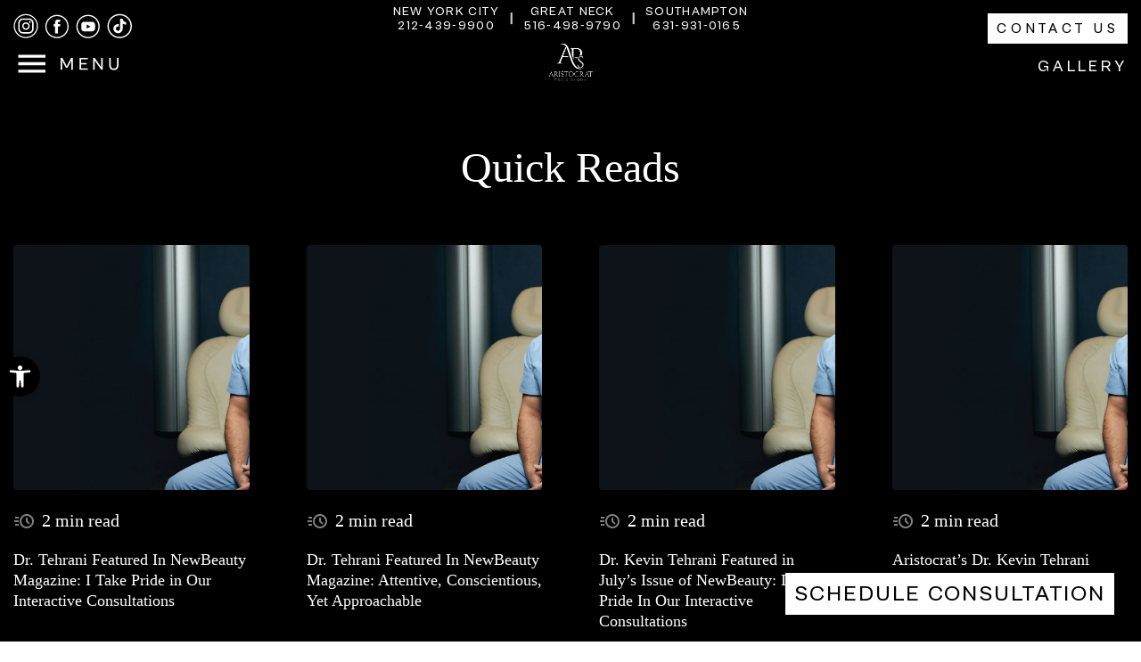

--- FILE ---
content_type: text/html; charset=UTF-8
request_url: https://www.aristocratps.com/tag/noninvasive-procedures/
body_size: 39617
content:
<!doctype html>
<html lang="en-US">

<head>
    <meta charset="UTF-8">
<script>
var gform;gform||(document.addEventListener("gform_main_scripts_loaded",function(){gform.scriptsLoaded=!0}),window.addEventListener("DOMContentLoaded",function(){gform.domLoaded=!0}),gform={domLoaded:!1,scriptsLoaded:!1,initializeOnLoaded:function(o){gform.domLoaded&&gform.scriptsLoaded?o():!gform.domLoaded&&gform.scriptsLoaded?window.addEventListener("DOMContentLoaded",o):document.addEventListener("gform_main_scripts_loaded",o)},hooks:{action:{},filter:{}},addAction:function(o,n,r,t){gform.addHook("action",o,n,r,t)},addFilter:function(o,n,r,t){gform.addHook("filter",o,n,r,t)},doAction:function(o){gform.doHook("action",o,arguments)},applyFilters:function(o){return gform.doHook("filter",o,arguments)},removeAction:function(o,n){gform.removeHook("action",o,n)},removeFilter:function(o,n,r){gform.removeHook("filter",o,n,r)},addHook:function(o,n,r,t,i){null==gform.hooks[o][n]&&(gform.hooks[o][n]=[]);var e=gform.hooks[o][n];null==i&&(i=n+"_"+e.length),gform.hooks[o][n].push({tag:i,callable:r,priority:t=null==t?10:t})},doHook:function(n,o,r){var t;if(r=Array.prototype.slice.call(r,1),null!=gform.hooks[n][o]&&((o=gform.hooks[n][o]).sort(function(o,n){return o.priority-n.priority}),o.forEach(function(o){"function"!=typeof(t=o.callable)&&(t=window[t]),"action"==n?t.apply(null,r):r[0]=t.apply(null,r)})),"filter"==n)return r[0]},removeHook:function(o,n,t,i){var r;null!=gform.hooks[o][n]&&(r=(r=gform.hooks[o][n]).filter(function(o,n,r){return!!(null!=i&&i!=o.tag||null!=t&&t!=o.priority)}),gform.hooks[o][n]=r)}});
</script>

    <meta name="viewport" content="width=device-width, initial-scale=1">
    <link rel="profile" href="https://gmpg.org/xfn/11">
    <link rel="preconnect" href="https://fonts.googleapis.com">
    <link rel="preconnect" href="https://fonts.gstatic.com" crossorigin>

    <link rel="stylesheet" href="https://cdn.jsdelivr.net/npm/@icon/dashicons@0.9.0-alpha.4/dashicons.min.css">
    <meta name='robots' content='index, follow, max-image-preview:large, max-snippet:-1, max-video-preview:-1' />

<!-- Google Tag Manager for WordPress by gtm4wp.com -->
<script data-cfasync="false" data-pagespeed-no-defer>
	var gtm4wp_datalayer_name = "dataLayer";
	var dataLayer = dataLayer || [];
</script>
<!-- End Google Tag Manager for WordPress by gtm4wp.com -->
	<!-- This site is optimized with the Yoast SEO plugin v25.7 - https://yoast.com/wordpress/plugins/seo/ -->
	<title>noninvasive procedures Archives | Aristocrat Plastic Surgery</title>
	<link rel="canonical" href="https://www.aristocratps.com/tag/noninvasive-procedures/" />
	<meta property="og:locale" content="en_US" />
	<meta property="og:type" content="article" />
	<meta property="og:title" content="noninvasive procedures Archives | Aristocrat Plastic Surgery" />
	<meta property="og:url" content="https://www.aristocratps.com/tag/noninvasive-procedures/" />
	<meta property="og:site_name" content="Aristocrat Plastic Surgery" />
	<meta property="og:image" content="https://www.aristocratps.com/wp-content/uploads/2025/01/aps-banner-04-05-18.jpg" />
	<meta property="og:image:width" content="1920" />
	<meta property="og:image:height" content="846" />
	<meta property="og:image:type" content="image/jpeg" />
	<meta name="twitter:card" content="summary_large_image" />
	<script type="application/ld+json" class="yoast-schema-graph">{"@context":"https://schema.org","@graph":[{"@type":"CollectionPage","@id":"https://www.aristocratps.com/tag/noninvasive-procedures/","url":"https://www.aristocratps.com/tag/noninvasive-procedures/","name":"noninvasive procedures Archives | Aristocrat Plastic Surgery","isPartOf":{"@id":"https://www.aristocratps.com/#website"},"primaryImageOfPage":{"@id":"https://www.aristocratps.com/tag/noninvasive-procedures/#primaryimage"},"image":{"@id":"https://www.aristocratps.com/tag/noninvasive-procedures/#primaryimage"},"thumbnailUrl":"https://www.aristocratps.com/wp-content/uploads/2013/05/slide-docs-distinction-bg.jpg","breadcrumb":{"@id":"https://www.aristocratps.com/tag/noninvasive-procedures/#breadcrumb"},"inLanguage":"en-US"},{"@type":"ImageObject","inLanguage":"en-US","@id":"https://www.aristocratps.com/tag/noninvasive-procedures/#primaryimage","url":"https://www.aristocratps.com/wp-content/uploads/2013/05/slide-docs-distinction-bg.jpg","contentUrl":"https://www.aristocratps.com/wp-content/uploads/2013/05/slide-docs-distinction-bg.jpg","width":1920,"height":846,"caption":"Dr Kevin Tehrani"},{"@type":"BreadcrumbList","@id":"https://www.aristocratps.com/tag/noninvasive-procedures/#breadcrumb","itemListElement":[{"@type":"ListItem","position":1,"name":"Home","item":"https://www.aristocratps.com/"},{"@type":"ListItem","position":2,"name":"noninvasive procedures"}]},{"@type":"WebSite","@id":"https://www.aristocratps.com/#website","url":"https://www.aristocratps.com/","name":"Aristocrat Plastic Surgery","description":"Plastic Surgery in New York | Manhattan &amp; Great Neck | Aristocrat Plastic Surgery","potentialAction":[{"@type":"SearchAction","target":{"@type":"EntryPoint","urlTemplate":"https://www.aristocratps.com/?s={search_term_string}"},"query-input":{"@type":"PropertyValueSpecification","valueRequired":true,"valueName":"search_term_string"}}],"inLanguage":"en-US"}]}</script>
	<!-- / Yoast SEO plugin. -->


<link rel='dns-prefetch' href='//unpkg.com' />
<link rel='dns-prefetch' href='//fonts.googleapis.com' />
<link rel="alternate" type="application/rss+xml" title="Aristocrat Plastic Surgery &raquo; Feed" href="https://www.aristocratps.com/feed/" />
<link rel="alternate" type="application/rss+xml" title="Aristocrat Plastic Surgery &raquo; Comments Feed" href="https://www.aristocratps.com/comments/feed/" />
<link rel="alternate" type="application/rss+xml" title="Aristocrat Plastic Surgery &raquo; noninvasive procedures Tag Feed" href="https://www.aristocratps.com/tag/noninvasive-procedures/feed/" />
<style id='wp-img-auto-sizes-contain-inline-css'>
img:is([sizes=auto i],[sizes^="auto," i]){contain-intrinsic-size:3000px 1500px}
/*# sourceURL=wp-img-auto-sizes-contain-inline-css */
</style>
<style id='wp-emoji-styles-inline-css'>

	img.wp-smiley, img.emoji {
		display: inline !important;
		border: none !important;
		box-shadow: none !important;
		height: 1em !important;
		width: 1em !important;
		margin: 0 0.07em !important;
		vertical-align: -0.1em !important;
		background: none !important;
		padding: 0 !important;
	}
/*# sourceURL=wp-emoji-styles-inline-css */
</style>
<style id='wp-block-library-inline-css'>
:root{--wp-block-synced-color:#7a00df;--wp-block-synced-color--rgb:122,0,223;--wp-bound-block-color:var(--wp-block-synced-color);--wp-editor-canvas-background:#ddd;--wp-admin-theme-color:#007cba;--wp-admin-theme-color--rgb:0,124,186;--wp-admin-theme-color-darker-10:#006ba1;--wp-admin-theme-color-darker-10--rgb:0,107,160.5;--wp-admin-theme-color-darker-20:#005a87;--wp-admin-theme-color-darker-20--rgb:0,90,135;--wp-admin-border-width-focus:2px}@media (min-resolution:192dpi){:root{--wp-admin-border-width-focus:1.5px}}.wp-element-button{cursor:pointer}:root .has-very-light-gray-background-color{background-color:#eee}:root .has-very-dark-gray-background-color{background-color:#313131}:root .has-very-light-gray-color{color:#eee}:root .has-very-dark-gray-color{color:#313131}:root .has-vivid-green-cyan-to-vivid-cyan-blue-gradient-background{background:linear-gradient(135deg,#00d084,#0693e3)}:root .has-purple-crush-gradient-background{background:linear-gradient(135deg,#34e2e4,#4721fb 50%,#ab1dfe)}:root .has-hazy-dawn-gradient-background{background:linear-gradient(135deg,#faaca8,#dad0ec)}:root .has-subdued-olive-gradient-background{background:linear-gradient(135deg,#fafae1,#67a671)}:root .has-atomic-cream-gradient-background{background:linear-gradient(135deg,#fdd79a,#004a59)}:root .has-nightshade-gradient-background{background:linear-gradient(135deg,#330968,#31cdcf)}:root .has-midnight-gradient-background{background:linear-gradient(135deg,#020381,#2874fc)}:root{--wp--preset--font-size--normal:16px;--wp--preset--font-size--huge:42px}.has-regular-font-size{font-size:1em}.has-larger-font-size{font-size:2.625em}.has-normal-font-size{font-size:var(--wp--preset--font-size--normal)}.has-huge-font-size{font-size:var(--wp--preset--font-size--huge)}.has-text-align-center{text-align:center}.has-text-align-left{text-align:left}.has-text-align-right{text-align:right}.has-fit-text{white-space:nowrap!important}#end-resizable-editor-section{display:none}.aligncenter{clear:both}.items-justified-left{justify-content:flex-start}.items-justified-center{justify-content:center}.items-justified-right{justify-content:flex-end}.items-justified-space-between{justify-content:space-between}.screen-reader-text{border:0;clip-path:inset(50%);height:1px;margin:-1px;overflow:hidden;padding:0;position:absolute;width:1px;word-wrap:normal!important}.screen-reader-text:focus{background-color:#ddd;clip-path:none;color:#444;display:block;font-size:1em;height:auto;left:5px;line-height:normal;padding:15px 23px 14px;text-decoration:none;top:5px;width:auto;z-index:100000}html :where(.has-border-color){border-style:solid}html :where([style*=border-top-color]){border-top-style:solid}html :where([style*=border-right-color]){border-right-style:solid}html :where([style*=border-bottom-color]){border-bottom-style:solid}html :where([style*=border-left-color]){border-left-style:solid}html :where([style*=border-width]){border-style:solid}html :where([style*=border-top-width]){border-top-style:solid}html :where([style*=border-right-width]){border-right-style:solid}html :where([style*=border-bottom-width]){border-bottom-style:solid}html :where([style*=border-left-width]){border-left-style:solid}html :where(img[class*=wp-image-]){height:auto;max-width:100%}:where(figure){margin:0 0 1em}html :where(.is-position-sticky){--wp-admin--admin-bar--position-offset:var(--wp-admin--admin-bar--height,0px)}@media screen and (max-width:600px){html :where(.is-position-sticky){--wp-admin--admin-bar--position-offset:0px}}

/*# sourceURL=wp-block-library-inline-css */
</style><style id='global-styles-inline-css'>
:root{--wp--preset--aspect-ratio--square: 1;--wp--preset--aspect-ratio--4-3: 4/3;--wp--preset--aspect-ratio--3-4: 3/4;--wp--preset--aspect-ratio--3-2: 3/2;--wp--preset--aspect-ratio--2-3: 2/3;--wp--preset--aspect-ratio--16-9: 16/9;--wp--preset--aspect-ratio--9-16: 9/16;--wp--preset--color--black: #000000;--wp--preset--color--cyan-bluish-gray: #abb8c3;--wp--preset--color--white: #ffffff;--wp--preset--color--pale-pink: #f78da7;--wp--preset--color--vivid-red: #cf2e2e;--wp--preset--color--luminous-vivid-orange: #ff6900;--wp--preset--color--luminous-vivid-amber: #fcb900;--wp--preset--color--light-green-cyan: #7bdcb5;--wp--preset--color--vivid-green-cyan: #00d084;--wp--preset--color--pale-cyan-blue: #8ed1fc;--wp--preset--color--vivid-cyan-blue: #0693e3;--wp--preset--color--vivid-purple: #9b51e0;--wp--preset--gradient--vivid-cyan-blue-to-vivid-purple: linear-gradient(135deg,rgb(6,147,227) 0%,rgb(155,81,224) 100%);--wp--preset--gradient--light-green-cyan-to-vivid-green-cyan: linear-gradient(135deg,rgb(122,220,180) 0%,rgb(0,208,130) 100%);--wp--preset--gradient--luminous-vivid-amber-to-luminous-vivid-orange: linear-gradient(135deg,rgb(252,185,0) 0%,rgb(255,105,0) 100%);--wp--preset--gradient--luminous-vivid-orange-to-vivid-red: linear-gradient(135deg,rgb(255,105,0) 0%,rgb(207,46,46) 100%);--wp--preset--gradient--very-light-gray-to-cyan-bluish-gray: linear-gradient(135deg,rgb(238,238,238) 0%,rgb(169,184,195) 100%);--wp--preset--gradient--cool-to-warm-spectrum: linear-gradient(135deg,rgb(74,234,220) 0%,rgb(151,120,209) 20%,rgb(207,42,186) 40%,rgb(238,44,130) 60%,rgb(251,105,98) 80%,rgb(254,248,76) 100%);--wp--preset--gradient--blush-light-purple: linear-gradient(135deg,rgb(255,206,236) 0%,rgb(152,150,240) 100%);--wp--preset--gradient--blush-bordeaux: linear-gradient(135deg,rgb(254,205,165) 0%,rgb(254,45,45) 50%,rgb(107,0,62) 100%);--wp--preset--gradient--luminous-dusk: linear-gradient(135deg,rgb(255,203,112) 0%,rgb(199,81,192) 50%,rgb(65,88,208) 100%);--wp--preset--gradient--pale-ocean: linear-gradient(135deg,rgb(255,245,203) 0%,rgb(182,227,212) 50%,rgb(51,167,181) 100%);--wp--preset--gradient--electric-grass: linear-gradient(135deg,rgb(202,248,128) 0%,rgb(113,206,126) 100%);--wp--preset--gradient--midnight: linear-gradient(135deg,rgb(2,3,129) 0%,rgb(40,116,252) 100%);--wp--preset--font-size--small: 13px;--wp--preset--font-size--medium: 20px;--wp--preset--font-size--large: 36px;--wp--preset--font-size--x-large: 42px;--wp--preset--spacing--20: 0.44rem;--wp--preset--spacing--30: 0.67rem;--wp--preset--spacing--40: 1rem;--wp--preset--spacing--50: 1.5rem;--wp--preset--spacing--60: 2.25rem;--wp--preset--spacing--70: 3.38rem;--wp--preset--spacing--80: 5.06rem;--wp--preset--shadow--natural: 6px 6px 9px rgba(0, 0, 0, 0.2);--wp--preset--shadow--deep: 12px 12px 50px rgba(0, 0, 0, 0.4);--wp--preset--shadow--sharp: 6px 6px 0px rgba(0, 0, 0, 0.2);--wp--preset--shadow--outlined: 6px 6px 0px -3px rgb(255, 255, 255), 6px 6px rgb(0, 0, 0);--wp--preset--shadow--crisp: 6px 6px 0px rgb(0, 0, 0);}:where(.is-layout-flex){gap: 0.5em;}:where(.is-layout-grid){gap: 0.5em;}body .is-layout-flex{display: flex;}.is-layout-flex{flex-wrap: wrap;align-items: center;}.is-layout-flex > :is(*, div){margin: 0;}body .is-layout-grid{display: grid;}.is-layout-grid > :is(*, div){margin: 0;}:where(.wp-block-columns.is-layout-flex){gap: 2em;}:where(.wp-block-columns.is-layout-grid){gap: 2em;}:where(.wp-block-post-template.is-layout-flex){gap: 1.25em;}:where(.wp-block-post-template.is-layout-grid){gap: 1.25em;}.has-black-color{color: var(--wp--preset--color--black) !important;}.has-cyan-bluish-gray-color{color: var(--wp--preset--color--cyan-bluish-gray) !important;}.has-white-color{color: var(--wp--preset--color--white) !important;}.has-pale-pink-color{color: var(--wp--preset--color--pale-pink) !important;}.has-vivid-red-color{color: var(--wp--preset--color--vivid-red) !important;}.has-luminous-vivid-orange-color{color: var(--wp--preset--color--luminous-vivid-orange) !important;}.has-luminous-vivid-amber-color{color: var(--wp--preset--color--luminous-vivid-amber) !important;}.has-light-green-cyan-color{color: var(--wp--preset--color--light-green-cyan) !important;}.has-vivid-green-cyan-color{color: var(--wp--preset--color--vivid-green-cyan) !important;}.has-pale-cyan-blue-color{color: var(--wp--preset--color--pale-cyan-blue) !important;}.has-vivid-cyan-blue-color{color: var(--wp--preset--color--vivid-cyan-blue) !important;}.has-vivid-purple-color{color: var(--wp--preset--color--vivid-purple) !important;}.has-black-background-color{background-color: var(--wp--preset--color--black) !important;}.has-cyan-bluish-gray-background-color{background-color: var(--wp--preset--color--cyan-bluish-gray) !important;}.has-white-background-color{background-color: var(--wp--preset--color--white) !important;}.has-pale-pink-background-color{background-color: var(--wp--preset--color--pale-pink) !important;}.has-vivid-red-background-color{background-color: var(--wp--preset--color--vivid-red) !important;}.has-luminous-vivid-orange-background-color{background-color: var(--wp--preset--color--luminous-vivid-orange) !important;}.has-luminous-vivid-amber-background-color{background-color: var(--wp--preset--color--luminous-vivid-amber) !important;}.has-light-green-cyan-background-color{background-color: var(--wp--preset--color--light-green-cyan) !important;}.has-vivid-green-cyan-background-color{background-color: var(--wp--preset--color--vivid-green-cyan) !important;}.has-pale-cyan-blue-background-color{background-color: var(--wp--preset--color--pale-cyan-blue) !important;}.has-vivid-cyan-blue-background-color{background-color: var(--wp--preset--color--vivid-cyan-blue) !important;}.has-vivid-purple-background-color{background-color: var(--wp--preset--color--vivid-purple) !important;}.has-black-border-color{border-color: var(--wp--preset--color--black) !important;}.has-cyan-bluish-gray-border-color{border-color: var(--wp--preset--color--cyan-bluish-gray) !important;}.has-white-border-color{border-color: var(--wp--preset--color--white) !important;}.has-pale-pink-border-color{border-color: var(--wp--preset--color--pale-pink) !important;}.has-vivid-red-border-color{border-color: var(--wp--preset--color--vivid-red) !important;}.has-luminous-vivid-orange-border-color{border-color: var(--wp--preset--color--luminous-vivid-orange) !important;}.has-luminous-vivid-amber-border-color{border-color: var(--wp--preset--color--luminous-vivid-amber) !important;}.has-light-green-cyan-border-color{border-color: var(--wp--preset--color--light-green-cyan) !important;}.has-vivid-green-cyan-border-color{border-color: var(--wp--preset--color--vivid-green-cyan) !important;}.has-pale-cyan-blue-border-color{border-color: var(--wp--preset--color--pale-cyan-blue) !important;}.has-vivid-cyan-blue-border-color{border-color: var(--wp--preset--color--vivid-cyan-blue) !important;}.has-vivid-purple-border-color{border-color: var(--wp--preset--color--vivid-purple) !important;}.has-vivid-cyan-blue-to-vivid-purple-gradient-background{background: var(--wp--preset--gradient--vivid-cyan-blue-to-vivid-purple) !important;}.has-light-green-cyan-to-vivid-green-cyan-gradient-background{background: var(--wp--preset--gradient--light-green-cyan-to-vivid-green-cyan) !important;}.has-luminous-vivid-amber-to-luminous-vivid-orange-gradient-background{background: var(--wp--preset--gradient--luminous-vivid-amber-to-luminous-vivid-orange) !important;}.has-luminous-vivid-orange-to-vivid-red-gradient-background{background: var(--wp--preset--gradient--luminous-vivid-orange-to-vivid-red) !important;}.has-very-light-gray-to-cyan-bluish-gray-gradient-background{background: var(--wp--preset--gradient--very-light-gray-to-cyan-bluish-gray) !important;}.has-cool-to-warm-spectrum-gradient-background{background: var(--wp--preset--gradient--cool-to-warm-spectrum) !important;}.has-blush-light-purple-gradient-background{background: var(--wp--preset--gradient--blush-light-purple) !important;}.has-blush-bordeaux-gradient-background{background: var(--wp--preset--gradient--blush-bordeaux) !important;}.has-luminous-dusk-gradient-background{background: var(--wp--preset--gradient--luminous-dusk) !important;}.has-pale-ocean-gradient-background{background: var(--wp--preset--gradient--pale-ocean) !important;}.has-electric-grass-gradient-background{background: var(--wp--preset--gradient--electric-grass) !important;}.has-midnight-gradient-background{background: var(--wp--preset--gradient--midnight) !important;}.has-small-font-size{font-size: var(--wp--preset--font-size--small) !important;}.has-medium-font-size{font-size: var(--wp--preset--font-size--medium) !important;}.has-large-font-size{font-size: var(--wp--preset--font-size--large) !important;}.has-x-large-font-size{font-size: var(--wp--preset--font-size--x-large) !important;}
/*# sourceURL=global-styles-inline-css */
</style>

<style id='classic-theme-styles-inline-css'>
/*! This file is auto-generated */
.wp-block-button__link{color:#fff;background-color:#32373c;border-radius:9999px;box-shadow:none;text-decoration:none;padding:calc(.667em + 2px) calc(1.333em + 2px);font-size:1.125em}.wp-block-file__button{background:#32373c;color:#fff;text-decoration:none}
/*# sourceURL=/wp-includes/css/classic-themes.min.css */
</style>
<link rel='stylesheet' id='menu-image-css' href='https://www.aristocratps.com/wp-content/plugins/menu-image/includes/css/menu-image.css?ver=3.13' media='all' />
<link rel='stylesheet' id='dashicons-css' href='https://www.aristocratps.com/wp-includes/css/dashicons.min.css?ver=6.9' media='all' />
<link rel='stylesheet' id='megamenu-css' href='https://www.aristocratps.com/wp-content/uploads/maxmegamenu/style.css?ver=0abd1f' media='all' />
<link rel='stylesheet' id='pojo-a11y-css' href='https://www.aristocratps.com/wp-content/plugins/pojo-accessibility/modules/legacy/assets/css/style.min.css?ver=1.0.0' media='all' />
<link rel='stylesheet' id='wpb_wmca_accordion_style-css' href='https://www.aristocratps.com/wp-content/plugins/wpb-accordion-menu-or-category/assets/css/wpb_wmca_style.css?ver=1.0' media='all' />
<link rel='stylesheet' id='font-css-css' href='https://www.aristocratps.com/wp-content/themes/aristocratps/css/cabinet-grotesk.css?ver=1765580092' media='all' />
<link rel='stylesheet' id='Playfair-css-css' href='https://fonts.googleapis.com/css2?family=Playfair+Display%3Aital%2Cwght%400%2C400..900%3B1%2C400..900&#038;display=swap&#038;ver=1.0.0' media='all' />
<link rel='stylesheet' id='mCustomScrollbar-css-css' href='https://www.aristocratps.com/wp-content/themes/aristocratps/dist/styles/jquery.mCustomScrollbar.css?ver=1765580092' media='all' />
<link rel='stylesheet' id='style-css-css' href='https://www.aristocratps.com/wp-content/themes/aristocratps/dist/styles/style.css?ver=1765580092' media='all' />
<link rel='stylesheet' id='aristocratps-style-css' href='https://www.aristocratps.com/wp-content/themes/aristocratps/style.css?ver=1765580092' media='all' />
<link rel='stylesheet' id='wp-pagenavi-css' href='https://www.aristocratps.com/wp-content/plugins/wp-pagenavi/pagenavi-css.css?ver=2.70' media='all' />
<script src="https://www.aristocratps.com/wp-includes/js/jquery/jquery.min.js?ver=3.7.1" id="jquery-core-js"></script>
<script src="https://www.aristocratps.com/wp-includes/js/jquery/jquery-migrate.min.js?ver=3.4.1" id="jquery-migrate-js"></script>
<link rel="https://api.w.org/" href="https://www.aristocratps.com/wp-json/" /><link rel="alternate" title="JSON" type="application/json" href="https://www.aristocratps.com/wp-json/wp/v2/tags/340" /><link rel="EditURI" type="application/rsd+xml" title="RSD" href="https://www.aristocratps.com/xmlrpc.php?rsd" />
<meta name="generator" content="WordPress 6.9" />

<!-- Google Tag Manager for WordPress by gtm4wp.com -->
<!-- GTM Container placement set to off -->
<script data-cfasync="false" data-pagespeed-no-defer>
	var dataLayer_content = {"pagePostType":"post","pagePostType2":"tag-post"};
	dataLayer.push( dataLayer_content );
</script>
<script data-cfasync="false" data-pagespeed-no-defer>
	console.warn && console.warn("[GTM4WP] Google Tag Manager container code placement set to OFF !!!");
	console.warn && console.warn("[GTM4WP] Data layer codes are active but GTM container must be loaded using custom coding !!!");
</script>
<!-- End Google Tag Manager for WordPress by gtm4wp.com --><style type="text/css">
#pojo-a11y-toolbar .pojo-a11y-toolbar-toggle a{ background-color: #000000;	color: #ffffff;}
#pojo-a11y-toolbar .pojo-a11y-toolbar-overlay, #pojo-a11y-toolbar .pojo-a11y-toolbar-overlay ul.pojo-a11y-toolbar-items.pojo-a11y-links{ border-color: #000000;}
body.pojo-a11y-focusable a:focus{ outline-style: solid !important;	outline-width: 1px !important;	outline-color: #ffffff !important;}
#pojo-a11y-toolbar{ top: 400px !important;}
#pojo-a11y-toolbar .pojo-a11y-toolbar-overlay{ background-color: #000000;}
#pojo-a11y-toolbar .pojo-a11y-toolbar-overlay ul.pojo-a11y-toolbar-items li.pojo-a11y-toolbar-item a, #pojo-a11y-toolbar .pojo-a11y-toolbar-overlay p.pojo-a11y-toolbar-title{ color: #ffffff;}
#pojo-a11y-toolbar .pojo-a11y-toolbar-overlay ul.pojo-a11y-toolbar-items li.pojo-a11y-toolbar-item a.active{ background-color: #000000;	color: #ffffff;}
@media (max-width: 767px) { #pojo-a11y-toolbar { top: 500px !important; } }</style><script>document.addEventListener("DOMContentLoaded", function() {
    var btn = document.getElementById("textUsButton");
    if (btn) {
        btn.addEventListener("click", function() {
            console.log("GA event fired: text_us_click");

            gtag('event', 'text_us_click', {
                send_to: 'G-6V0V01SFGT',
                event_category: 'Button',
                event_label: 'Text Us Modal Button'
            });
        });
    } else {
        console.log("Button not found");
    }
});

</script><script>document.addEventListener("DOMContentLoaded", function() {
  var menuItem = document.getElementById("mega-menu-item-53157");
  if (menuItem) {
    menuItem.setAttribute("data-toggle", "modal");
    menuItem.setAttribute("data-target", "#exampleModal");
  }
});
</script><!-- Google Tag Manager -->
<script>(function(w,d,s,l,i){w[l]=w[l]||[];w[l].push({'gtm.start':
new Date().getTime(),event:'gtm.js'});var f=d.getElementsByTagName(s)[0],
j=d.createElement(s),dl=l!='dataLayer'?'&l='+l:'';j.async=true;j.src=
'https://www.googletagmanager.com/gtm.js?id='+i+dl;f.parentNode.insertBefore(j,f);
})(window,document,'script','dataLayer','GTM-5C2Q44KN');</script>
<!-- End Google Tag Manager --><!-- Google tag (gtag.js) -->
<script async src="https://www.googletagmanager.com/gtag/js?id=G-6V0V01SFGT"></script>
<script>
  window.dataLayer = window.dataLayer || [];
  function gtag(){dataLayer.push(arguments);}
  gtag('js', new Date());

  gtag('config', 'G-6V0V01SFGT');
</script>

<!-- Google Tag Manager -->
<script>(function(w,d,s,l,i){w[l]=w[l]||[];w[l].push({'gtm.start':
new Date().getTime(),event:'gtm.js'});var f=d.getElementsByTagName(s)[0],
j=d.createElement(s),dl=l!='dataLayer'?'&l='+l:'';j.async=true;j.src=
'https://www.googletagmanager.com/gtm.js?id='+i+dl;f.parentNode.insertBefore(j,f);
})(window,document,'script','dataLayer','GTM-K88XJXQD');</script>
<!-- End Google Tag Manager -->

<!-- Google Tag Manager (noscript) -->
<noscript><iframe src="https://www.googletagmanager.com/ns.html?id=GTM-K88XJXQD"
height="0" width="0" style="display:none;visibility:hidden"></iframe></noscript>
<!-- End Google Tag Manager (noscript) --><script>var $wc_load=function(a){return  JSON.parse(JSON.stringify(a))},$wc_leads=$wc_leads||{doc:{url:$wc_load(document.URL),ref:$wc_load(document.referrer),search:$wc_load(location.search),hash:$wc_load(location.hash)}};</script>
<script src="//s.ksrndkehqnwntyxlhgto.com/136264.js"></script><link rel="icon" href="https://www.aristocratps.com/wp-content/uploads/2025/01/cropped-cropped-APS-Logo-32x32.jpg" sizes="32x32" />
<link rel="icon" href="https://www.aristocratps.com/wp-content/uploads/2025/01/cropped-cropped-APS-Logo-192x192.jpg" sizes="192x192" />
<link rel="apple-touch-icon" href="https://www.aristocratps.com/wp-content/uploads/2025/01/cropped-cropped-APS-Logo-180x180.jpg" />
<meta name="msapplication-TileImage" content="https://www.aristocratps.com/wp-content/uploads/2025/01/cropped-cropped-APS-Logo-270x270.jpg" />
		<style id="wp-custom-css">
			#pojo-a11y-toolbar .pojo-a11y-toolbar-toggle a {
	border-radius: 50%;
}

#pojo-a11y-toolbar .pojo-a11y-toolbar-toggle a svg {
	width: 25px;
}

.e48083-e12 {
	position: fixed;
	    bottom: 80px;
    right: 80px;
	z-index: 9999;
	font-size: 2em;
/* 	background: rgba(50,50,50,0.3); */
/*   -webkit-backdrop-filter: blur(10px);
  backdrop-filter: blur(10px); */
	background: #fff;
    padding-top: 0;
    padding-right: 1em;
    padding-bottom: .2em;
    padding-left: 1em;
	color: #000 !important;
	text-decoration: none !important;
}


@media (max-width:767px){
	.e48083-e12 {
		padding-top: .7em;
    padding-right: .7em;
    padding-bottom: .7em;
    padding-left: .7em;
		font-size: 1.4em;
		bottom: 20px;
    right: 20px;
	}
	.inner-menu-bottom {
		padding-top: 0;
	}
	#nav-bar .menu-wraper {
		padding-bottom: 0;
		padding-top: 10px;
	}
	.close-button.toggle-menu {
  margin-bottom: 10px !important;
  position: relative;
  right: -11px;
}
	.tabs-galler-nav .slick-list {
		padding: 0px 25px !important;
	}
	.gallery-page-single .tabs-galler-nav .item-wraper {
		padding: 0 2px;
	}
	.gallery-page {
		padding-top: 100px;
	}
}

#nav-bar {
	z-index: 999999;
}

.modal .close {
	color: #fff;
	opacity: 1;
	position: absolute;
	top: -8px;
	right: 0;
	z-index: 5;
	font-size: 35px;
}

#input_1_12 {
	display: flex;
	justify-content: center;
}

#gform_confirmation_message_1 {
	color: #fff;
	font-size: 25px;
}

.page-template-contact .e48083-e12 {
	display: none !important;
}

.page-template-gallery-scroll {
	background: #000;
}

.page-id-49633 .contact-page-location .content-wraper .item:first-child {
	display: block;
}

.page-id-49663,.page-template-contact-template {
	background: #000;
}

.contact-us-faq .panel-heading a[aria-expanded="true"] .plus {
	display: none;
}

.contact-us-faq .panel-heading a[aria-expanded="false"] .plus {
	display: inline;
}

.contact-us-faq .panel-heading a[aria-expanded="true"] .minus {
	display: inline;
}

.contact-us-faq .panel-heading a[aria-expanded="false"] .minus {
	display: none;
}

@media (min-width: 1500px){
	.contact-us-faq p {
		font-size: 18px;
	}
}


.page-id-51417 .main-header,
.page-id-51417 .main-footer,
.page-id-51417 .e48083-e12,
.page-id-49663 .e48083-e12,
.page-template-contact-template .e48083-e12,.page-id-51417 .footer-fixed-menu {
	display: none !important;
}




.home-review .item .name a {
	color: #fff;
}

.page-template-contact-template-php .contact-page-location .content-wraper {
	max-width: 100%;
	grid-template-columns: 1fr 1fr 1fr;
}


@media (max-width: 767px){
	#nav-bar #mega-menu-wrap-menu-1 #mega-menu-menu-1 li.mega-menu-item-has-children.mega-menu-flyout>a.mega-menu-link>span.mega-indicator {
		transform: initial;
		width: 100%;
    justify-content: flex-end;
		border: none;
		font-size: 20px;
		border-radius: 0;
	}
	#mega-menu-wrap-menu-1 #mega-menu-menu-1 li.mega-menu-item-has-children.mega-menu-flyout > a.mega-menu-link > span.mega-indicator:after {
		-webkit-transform: rotate(90deg);
    transform: rotate(90deg);
	}
	
	.home .main-footer .footer-bottom {
		padding-bottom: 80px;
	}

	.page-template-contact-template-php .contact-page-location .content-wraper {
	grid-row-gap: 40px;
	grid-template-columns: 1fr;
}
	
}

.main-footer .maps {
	grid-template-columns: 1fr 1fr 1fr;
}



.global-faq .item {
    display: block;
}

#gform_wrapper_1 .address {
	    color: #fff;
    text-align: center;
    font-family: "Playfair Display";
    font-size: 23px;
    font-style: italic;
    font-weight: 500;
		color: #fff;
	margin-bottom: 0.5rem;
}

#gform_wrapper_1 .address a{
	color: #fff;
}

#gform_wrapper_1 p {
    color: #fff;
    text-align: center;
    leading-trim: both;
    text-edge: cap;
    font-family: "Cabinet Grotesk";
    font-size: 18px;
    font-style: normal;
    font-weight: 500;
    line-height: 130%;
}

#gform_wrapper_1 p.gform_description {
	margin: 10px auto;
}

@media (max-width:767px) {
	#gform_wrapper_1 .address {
		font-size: 20px;
	}
}

@media (max-width:768px) {
.flex-container-mobile .fl-col-group {
	display: flex !important;
  flex-wrap: wrap-reverse;
  flex-direction: column-reverse;
}
p br {
  display: none;
}	
}

@media (min-width: 1500px){
	#gform_wrapper_1 .gform_title {
	    font-size: 40px;
	    color: #000;
}

#gform_wrapper_1 p.gform_description {
	color: #000;
}

.contact-form-section h2 {
	color: #000 !important;
}

.contact-form-section {
	    margin-top: -326px;
}
	#gform_wrapper_1 .address a,#gform_wrapper_1 p {
    color: #000;
}
	
}

.page-template-contact-template #gform_wrapper_1 .gform_title ,.page-template-contact-template #gform_wrapper_1 p.gform_description{
	color: #fff;
}

@media(max-width: 520px){
	.flex-container-mobile .fl-col-group .fl-col {
    width: 100% !IMPORTANT;
}
}

.service-review .bottom-rating {
	display: none;
}


.service-review .item-wraper {
	padding-bottom: 2px;
}



.pum-container.pum-responsive.pum-responsive-medium {
  padding: 0 !important;
}

.popup-container {
  display: grid;
  grid-template-columns: 1fr 1fr;
  overflow: hidden;
  border-radius: 6px;
}

.popup-container .left {
  min-height: 400px;
  background-size: cover;
  background-position: center;
	position: relative;
	overflow: hidden;
}

.popup-container .left video {
	position: absolute;
  height: 100%;
  width: 100%;
  object-fit: cover;
}

.popup-container .right {
  padding: 30px;
  display: flex;
  flex-flow: column wrap;
  justify-content: center;
}

.popup-container .right a {
  display: inline-block;
  color: #000;
  margin-bottom: 8px;
}

.popup-container .right h2 {
	margin-bottom: 70px;
	color: #000;
}

.popup-container .right p {
	font-size: 18px;
}

.popup-container .right h2 span {
	display: block;
	font-family: "Playfair Display", serif;
}

.popup-container .right h2 span.m {
	font-size: 70px;
	white-space: nowrap;
}

.popup-container .right h2 span.s {
	font-size: 50px;
}

.popup-container .right h2 span.l {
	font-size: 106px;
  line-height: .6;
}

.pum-theme-52354 .pum-content + .pum-close, .pum-theme-enterprise-blue .pum-content + .pum-close {
	background: #000;
}

@media (max-width:767px){
	.popup-container {
		grid-template-columns: 1fr;
	}
	.popup-container .left {
		min-height: 300px;
		order: 1;
	}
	.popup-container .right h2 {
		margin-bottom: 50px;
	}
	.popup-container .right h2 span.m {
		font-size: 50px;
	}
	.popup-container .right h2 span.s {
  font-size: 40px;
}
	.popup-container .right h2 span.l {
  font-size: 75px;
}
	.popup-container .right a {
		margin-bottom: 16px;
	}
	.popup-container .right {
		order: 2;
		padding: 15px;
	}
}

	@media (min-width:1200px) {
  .pum-container.pum-responsive.pum-responsive-medium {
    left: 50% !important;
    transform: translateX(-50%);
    width: 31%;
    margin: 0;;
  }
}





.popup-form #gform_wrapper_6 .gform_title {
	  font-size: 20px;
    line-height: 1;
    margin: 0;
    position: relative;
    top: 3px;
	  color: #000;
	  margin-bottom: 3px;
}

@media (min-width:1366px){
	#nav-bar #mega-menu-wrap-menu-1 #mega-menu-menu-1 > li.mega-menu-item {
		padding-bottom: 3px;
	}
	#nav-bar #mega-menu-wrap-menu-1 #mega-menu-menu-1 > li.mega-menu-item > a.mega-menu-link {
		font-size: 24px;
	}
	#mega-menu-item-53157 {
		display: none !important;
	}
}


.home-reels-slider {
	display: none;
}

.home-reels-slider.slick-initialized.slick-slider {
	display: block;
} 

.main-header .header-top .header-location li a, .main-header .header-top .header-phone li a {
	 letter-spacing: 1.3px;
}

table {
  border-collapse: collapse;
  width: 100%;
}

th, td {
  border: 1px solid #ccc;
  vertical-align: top; /* makes text align to the top */
  text-align: left;
	padding: 5px;
}

.home-location-slider-prev,.home-location-slider-next {
	position: absolute;
    top: 50%;
    z-index: 5;
    margin-top: -55px;
	  cursor: pointer;
}
.home-location-slider-prev {
	left: 0;
}

.home-location-slider-next {
	right: 0;
}

@media (max-width: 767px) {
    .home-location-slider-prev svg,.home-location-slider-next svg {
        width: 60px;
        height: auto;
    }
	.home-location-slider-prev,.home-location-slider-next {
    margin-top: -30px;
}
	.pum-container.pum-responsive {
		 width: 87%;
	}
}

.desclimer {
  color: #fff !important;
  font-family: "Cabinet Grotesk";
  font-size: 14px !important;
  font-style: normal;
  font-weight: 400;
  line-height: 1.2;
  padding-bottom: 30px;
	padding-top: 30px;
	display: inline-block;
}

.main-header .header-center .shape {
	display: none;
}

.home-gallery .item .after,.home-gallery .item .before {
	border: none;
}

.contact-us-popup-tigger {
	width: auto;
	letter-spacing: 2px;
	color: #000;
}

.pum-container.pum-responsive img {
	 width: 100%;
}

.contact-us-popup-tigger {
	font-size: 25px;
  color: #000 !important;
}

a.holiday-learn-more {
    color: #000;
    display: block;
    text-align: center;
    padding: 10px;
    font-size: 20px;
    font-weight: 600;
    text-decoration: underline;
}

.pum-content p {
	margin: 0;
}
		</style>
		<style type="text/css">/** Mega Menu CSS: fs **/</style>
<link rel='stylesheet' id='gravity_forms_theme_reset-css' href='https://www.aristocratps.com/wp-content/plugins/gravityforms/assets/css/dist/gravity-forms-theme-reset.min.css?ver=2.8.17' media='all' />
<link rel='stylesheet' id='gravity_forms_theme_foundation-css' href='https://www.aristocratps.com/wp-content/plugins/gravityforms/assets/css/dist/gravity-forms-theme-foundation.min.css?ver=2.8.17' media='all' />
<link rel='stylesheet' id='gravity_forms_theme_framework-css' href='https://www.aristocratps.com/wp-content/plugins/gravityforms/assets/css/dist/gravity-forms-theme-framework.min.css?ver=2.8.17' media='all' />
<link rel='stylesheet' id='gravity_forms_orbital_theme-css' href='https://www.aristocratps.com/wp-content/plugins/gravityforms/assets/css/dist/gravity-forms-orbital-theme.min.css?ver=2.8.17' media='all' />
<meta name="generator" content="WP Rocket 3.19.4" data-wpr-features="wpr_image_dimensions wpr_preload_links wpr_desktop" /></head>

<body class="archive tag tag-noninvasive-procedures tag-340 wp-theme-aristocratps mega-menu-menu-1 hfeed">
    
    <header data-rocket-location-hash="9743b3332db82924cbf242488da104de" class="main-header">
        <div data-rocket-location-hash="cc90b9b433417be7b72419eac303e516" class="header-top">
            <div data-rocket-location-hash="ba16b15005fcdf569846f9ec36020224" class="container position-relative">
                <div class="header-social">
                    <a href="https://www.instagram.com/realdrnyc/" aria-label="instagram" target="_blank">
                        <svg xmlns="http://www.w3.org/2000/svg" width="22" height="23" viewBox="0 0 22 23" fill="none">
                            <path
                                d="M11.0035 22.0109C5.09495 22.0109 0.289062 17.205 0.289062 11.2965C0.289062 5.38792 5.09495 0.582031 11.0035 0.582031C16.912 0.582031 21.7179 5.38792 21.7179 11.2965C21.7179 17.205 16.912 22.0109 11.0035 22.0109ZM11.0035 1.59775C5.65616 1.59775 1.30478 5.94913 1.30478 11.2965C1.30478 16.6438 5.65616 20.9952 11.0035 20.9952C16.3508 20.9952 20.7022 16.6438 20.7022 11.2965C20.7022 5.94913 16.3508 1.59775 11.0035 1.59775ZM14.6158 6.94904C14.1771 6.94904 13.8214 7.30473 13.8214 7.74343C13.8214 8.18212 14.1771 8.53782 14.6158 8.53782C15.0545 8.53782 15.4102 8.18212 15.4102 7.74343C15.4102 7.30473 15.0545 6.94904 14.6158 6.94904ZM11.0904 7.96475C9.25267 7.96475 7.75873 9.45869 7.75873 11.2965C7.75873 13.1342 9.25267 14.6282 11.0904 14.6282C12.9282 14.6282 14.4222 13.1342 14.4222 11.2965C14.4222 9.45869 12.9282 7.96475 11.0904 7.96475ZM11.0904 13.4307C9.91269 13.4307 8.95625 12.4742 8.95625 11.2965C8.95625 10.1187 9.91269 9.16227 11.0904 9.16227C12.2682 9.16227 13.2246 10.1187 13.2246 11.2965C13.2246 12.4742 12.2682 13.4307 11.0904 13.4307ZM17.8132 8.52992C17.8132 6.28507 15.9951 4.46705 13.7503 4.46705H8.38714C6.14228 4.46705 4.32427 6.28507 4.32427 8.52992V13.8931C4.32427 16.1379 6.14228 17.9559 8.38714 17.9559H13.7503C15.9951 17.9559 17.8132 16.1379 17.8132 13.8931V8.52992ZM16.5405 13.8931C16.5405 15.4344 15.2916 16.6833 13.7503 16.6833H8.38714C6.84578 16.6833 5.59688 15.4344 5.59688 13.8931V8.52992C5.59688 6.98856 6.84578 5.73966 8.38714 5.73966H13.7503C15.2916 5.73966 16.5405 6.98856 16.5405 8.52992V13.8931Z"
                                fill="white" />
                        </svg>
                    </a>
                    <a href="https://www.facebook.com/profile.php?id=61565677290719" aria-label="facebook" target="_blank">
                        <svg xmlns="http://www.w3.org/2000/svg" width="23" height="23" viewBox="0 0 23 23" fill="none">
                            <path
                                d="M11.4242 22.0819C5.47617 22.0819 0.638672 17.2444 0.638672 11.2963C0.638672 5.34824 5.47617 0.510742 11.4242 0.510742C17.3723 0.510742 22.2098 5.34824 22.2098 11.2963C22.2098 17.2444 17.3723 22.0819 11.4242 22.0819ZM11.4242 1.66874C6.11643 1.66874 1.79667 5.9885 1.79667 11.2963C1.79667 16.6041 6.11643 20.9239 11.4242 20.9239C16.7321 20.9239 21.0518 16.6041 21.0518 11.2963C21.0518 5.9885 16.7321 1.66874 11.4242 1.66874Z"
                                fill="white" />
                            <path fill-rule="evenodd" clip-rule="evenodd"
                                d="M9.73224 11.3482V17.6006C9.73224 17.6915 9.80338 17.7627 9.89428 17.7627H12.2142C12.3051 17.7627 12.3763 17.6915 12.3763 17.6006V11.2455H14.0599C14.1429 11.2455 14.214 11.1823 14.2219 11.0953L14.384 9.18244C14.3919 9.08759 14.3168 9.00458 14.2219 9.00458H12.3763V7.64503C12.3763 7.3249 12.6332 7.06801 12.9533 7.06801H14.2496C14.3405 7.06801 14.4117 6.99686 14.4117 6.90596V4.9931C14.4117 4.9022 14.3405 4.83105 14.2496 4.83105H12.0561C10.7717 4.83105 9.72829 5.87444 9.72829 7.1589V9.00458H8.56634C8.47544 9.00458 8.4043 9.07573 8.4043 9.16663V11.0795C8.4043 11.1704 8.47544 11.2415 8.56634 11.2415H9.72829V11.3443L9.73224 11.3482Z"
                                fill="white" />
                        </svg>
                    </a>
                    <a href="https://www.youtube.com/@AristocratPS" aria-label="youtube" target="_blank">
                        <svg xmlns="http://www.w3.org/2000/svg" width="23" height="23" viewBox="0 0 23 23" fill="none">
                            <path
                                d="M11.3071 22.0819C5.35898 22.0819 0.521484 17.2444 0.521484 11.2963C0.521484 5.34824 5.35898 0.510742 11.3071 0.510742C17.2551 0.510742 22.0926 5.34824 22.0926 11.2963C22.0926 17.2444 17.2551 22.0819 11.3071 22.0819ZM11.3071 1.66874C5.99924 1.66874 1.67948 5.9885 1.67948 11.2963C1.67948 16.6041 5.99924 20.9239 11.3071 20.9239C16.6149 20.9239 20.9346 16.6041 20.9346 11.2963C20.9346 5.9885 16.6149 1.66874 11.3071 1.66874Z"
                                fill="white" />
                            <path
                                d="M17.7652 9.65624C17.7652 8.12674 16.5242 6.88574 14.9947 6.88574H7.80956C6.28006 6.88574 5.03906 8.12674 5.03906 9.65624V13.0235C5.03906 14.553 6.28006 15.794 7.80956 15.794H14.9947C16.5242 15.794 17.7652 14.553 17.7652 13.0235V9.65624ZM13.232 11.5098L10.3666 13.0828C10.2402 13.15 10.1295 13.0591 10.1295 12.9168V9.69181C10.1295 9.54953 10.2441 9.45863 10.3706 9.52977L13.2557 11.1857C13.3822 11.2569 13.3624 11.4426 13.232 11.5138V11.5098Z"
                                fill="white" />
                        </svg>
                    </a>
                    <a href="https://www.tiktok.com/@realdrnyc?lang=en" aria-label="tiktok" target="_blank">
                        <svg xmlns="http://www.w3.org/2000/svg" width="22" height="23" viewBox="0 0 22 23" fill="none">
                            <path
                                d="M11.1899 22.0839C5.2418 22.0839 0.404297 17.2464 0.404297 11.2983C0.404297 5.35024 5.2418 0.508789 11.1899 0.508789C17.1379 0.508789 21.9754 5.34629 21.9754 11.2944C21.9754 17.2424 17.1379 22.0799 11.1899 22.0799V22.0839ZM11.1899 1.67074C5.88205 1.67074 1.56229 5.9905 1.56229 11.2983C1.56229 16.6061 5.88205 20.9259 11.1899 20.9259C16.4977 20.9259 20.8174 16.6061 20.8174 11.2983C20.8174 5.9905 16.4977 1.67074 11.1899 1.67074Z"
                                fill="white" />
                            <path
                                d="M15.5334 7.46444C15.4464 7.42096 15.3595 7.36958 15.2765 7.31425C15.0354 7.15616 14.8141 6.96646 14.6204 6.75699C14.1303 6.19578 13.9485 5.62666 13.8814 5.23144C13.826 4.89945 13.8497 4.68604 13.8537 4.68604H11.6246V13.3137C11.6246 13.4283 11.6246 13.5429 11.6207 13.6575C11.6207 13.6734 11.6207 13.6852 11.6207 13.701C11.6207 13.7089 11.6207 13.7129 11.6207 13.7208C11.5733 14.3531 11.2176 14.9183 10.6682 15.2305C10.3876 15.3886 10.0675 15.4756 9.74339 15.4756C8.70396 15.4756 7.86214 14.6298 7.86214 13.5825C7.86214 12.5351 8.70396 11.6893 9.74339 11.6893C9.941 11.6893 10.1347 11.721 10.3244 11.7802V9.50773C9.17823 9.35754 8.02023 9.69743 7.13493 10.4404C6.75157 10.7764 6.42749 11.1716 6.1785 11.6182C6.08365 11.7802 5.72795 12.4324 5.68448 13.4916C5.65681 14.0923 5.83861 14.7167 5.92556 14.9736C5.98089 15.1317 6.19036 15.6495 6.53025 16.0842C6.8069 16.432 7.13098 16.7403 7.49459 16.9972H7.49854C8.57749 17.7323 9.77501 17.6848 9.77501 17.6848C9.98053 17.6769 10.6761 17.6848 11.4666 17.3094C12.34 16.8944 12.838 16.2779 12.838 16.2779C13.1541 15.9103 13.4071 15.4874 13.5849 15.0369C13.7865 14.5073 13.8537 13.871 13.8537 13.6141V9.03742C13.8814 9.05322 14.241 9.29036 14.241 9.29036C14.241 9.29036 14.7587 9.62234 15.5689 9.83971C16.1499 9.99385 16.9325 10.0255 16.9325 10.0255V7.81223C16.6598 7.84385 16.1025 7.7569 15.5294 7.47234L15.5334 7.46444Z"
                                fill="white" />
                        </svg>
                    </a>

                </div>

                <ul class="header-location">
                    <li>
                        <div>
                            <a
                                href="https://www.aristocratps.com/manhattan-office/">New York City</a>
                        </div>
                        <div>
                            <a
                                href="tel:212-439-9900">212-439-9900</a>
                        </div>
                    </li>
                    <li>
                        <svg xmlns="http://www.w3.org/2000/svg" width="27" height="27" viewBox="0 0 27 27" fill="none">
                            <mask id="mask0_3002_289" style="mask-type:alpha" maskUnits="userSpaceOnUse" x="0" y="0" width="27"
                                height="27">
                                <rect x="26.8418" y="0.552856" width="26.1585" height="26.1585" transform="rotate(90 26.8418 0.552856)"
                                    fill="#D9D9D9" />
                            </mask>
                            <g mask="url(#mask0_3002_289)">
                                <path d="M12.6736 7.09216L14.8535 7.09216L14.8535 20.1714L12.6736 20.1714L12.6736 7.09216Z"
                                    fill="#C9C9C9" />
                            </g>
                        </svg>
                    </li>
                    <li>
                        <div>
                            <a
                                href="https://www.aristocratps.com/long-island-office/">Great Neck</a>
                        </div>
                        <div>
                            <a
                                href="tel:516-498-9790">516-498-9790</a>
                        </div>
                    </li>
                    <li>
                        <svg xmlns="http://www.w3.org/2000/svg" width="27" height="27" viewBox="0 0 27 27" fill="none">
                            <mask id="mask0_3002_289" style="mask-type:alpha" maskUnits="userSpaceOnUse" x="0" y="0" width="27"
                                height="27">
                                <rect x="26.8418" y="0.552856" width="26.1585" height="26.1585" transform="rotate(90 26.8418 0.552856)"
                                    fill="#D9D9D9" />
                            </mask>
                            <g mask="url(#mask0_3002_289)">
                                <path d="M12.6736 7.09216L14.8535 7.09216L14.8535 20.1714L12.6736 20.1714L12.6736 7.09216Z"
                                    fill="#C9C9C9" />
                            </g>
                        </svg>
                    </li>
                    <li>
                        <div>
                            <a
                                href="https://www.aristocratps.com/southampton-office/">Southampton</a>
                        </div>
                        <div>
                            <a
                                href="tel:631-931-0165">631-931-0165</a>
                        </div>
                    </li>
                </ul>

                <div class="header-contact-us">
                    <a href="/contact">Contact Us</a>
                </div>


            </div>
        </div>
        <div data-rocket-location-hash="052ebef3fbe2bb2fbfdd55fc467c2ca4" class="header-center">
            <div data-rocket-location-hash="f37bbc07bad21edc820488df322d0d6a" class="container position-relative">
                <div class="toggle-menu menu-button">
                    <svg width="120" height="auto" viewBox="0 0 148 51" fill="none" xmlns="http://www.w3.org/2000/svg">
                        <mask id="mask0_3002_531" style="mask-type:alpha" maskUnits="userSpaceOnUse" x="0" y="0" width="51"
                            height="51">
                            <rect x="0.638672" y="0.496582" width="50.099" height="50.099" fill="white" />
                        </mask>
                        <g mask="url(#mask0_3002_531)">
                            <path
                                d="M6.90234 38.071V33.896H44.4766V38.071H6.90234ZM6.90234 27.6337V23.4588H44.4766V27.6337H6.90234ZM6.90234 17.1964V13.0215H44.4766V17.1964H6.90234Z"
                                fill="white" />
                        </g>
                        <path class="d-none d-md-inline"
                            d="M67.5462 34.0459H65.3669V17.2629H67.7967L72.1302 25.5792L73.8335 29.2615L75.5118 25.5792L79.8704 17.2629H82.3002V34.0459H80.1209V24.7777L80.3464 20.2437L78.4927 24.4019L74.8856 31.2404H72.7564L69.1493 24.4019L67.2706 20.2437L67.5462 24.7777V34.0459ZM103.009 34.0459H91.5366V17.2629H103.009V19.1917H93.7158V24.4771H101.381V26.4059H93.7158V32.1171H103.009V34.0459ZM112.669 34.0459H110.49V17.2629H112.419L119.908 27.9339L121.637 30.539L121.512 27.984V17.2629H123.691V34.0459H121.737L114.047 23.1244L112.544 20.895L112.669 23.1244V34.0459ZM139.004 34.2964C134.646 34.2964 132.642 31.9919 132.642 27.0321V17.2629H134.821V27.0321C134.821 30.7394 135.998 32.2173 139.029 32.2173C142.111 32.2173 143.263 30.7394 143.263 27.0321V17.2629H145.417V27.0321C145.417 31.9919 143.463 34.2964 139.004 34.2964Z"
                            fill="white" />
                    </svg>

                </div>
                <div class="logo text-center">
                    <a href="/">
                        <img src="/wp-content/uploads/2025/01/ARISTOCRAT-11-.png" width="60px" height="auto" alt="logo">
                    </a>
                </div>
                <div class="gallery-button">
                    <a href="/photo-gallery">Gallery</a>
                </div>
                <div class="nav-mobile-phone d-md-none" data-toggle="modal" data-target="#exampleModal">
                    <svg class="d-md-none" width="37" height="37" viewBox="0 0 32 32" fill="none"
                        xmlns="http://www.w3.org/2000/svg">
                        <mask id="mask0_810_567" style="mask-type:alpha" maskUnits="userSpaceOnUse" x="0" y="0" width="32"
                            height="32">
                            <rect width="32" height="32" fill="#D9D9D9"></rect>
                        </mask>
                        <g mask="url(#mask0_810_567)">
                            <path
                                d="M26.6 28C23.8222 28 21.0778 27.3944 18.3667 26.1833C15.6556 24.9722 13.1889 23.2556 10.9667 21.0333C8.74444 18.8111 7.02778 16.3444 5.81667 13.6333C4.60556 10.9222 4 8.17778 4 5.4C4 5 4.13333 4.66667 4.4 4.4C4.66667 4.13333 5 4 5.4 4H10.8C11.1111 4 11.3889 4.10556 11.6333 4.31667C11.8778 4.52778 12.0222 4.77778 12.0667 5.06667L12.9333 9.73333C12.9778 10.0889 12.9667 10.3889 12.9 10.6333C12.8333 10.8778 12.7111 11.0889 12.5333 11.2667L9.3 14.5333C9.74444 15.3556 10.2722 16.15 10.8833 16.9167C11.4944 17.6833 12.1667 18.4222 12.9 19.1333C13.5889 19.8222 14.3111 20.4611 15.0667 21.05C15.8222 21.6389 16.6222 22.1778 17.4667 22.6667L20.6 19.5333C20.8 19.3333 21.0611 19.1833 21.3833 19.0833C21.7056 18.9833 22.0222 18.9556 22.3333 19L26.9333 19.9333C27.2444 20.0222 27.5 20.1833 27.7 20.4167C27.9 20.65 28 20.9111 28 21.2V26.6C28 27 27.8667 27.3333 27.6 27.6C27.3333 27.8667 27 28 26.6 28ZM8.03333 12L10.2333 9.8L9.66667 6.66667H6.7C6.81111 7.57778 6.96667 8.47778 7.16667 9.36667C7.36667 10.2556 7.65556 11.1333 8.03333 12ZM19.9667 23.9333C20.8333 24.3111 21.7167 24.6111 22.6167 24.8333C23.5167 25.0556 24.4222 25.2 25.3333 25.2667V22.3333L22.2 21.7L19.9667 23.9333Z"
                                fill="#ffffff"></path>
                        </g>
                    </svg>
                </div>
                <div class="toggle-menu">
                    <svg class="times" xmlns="http://www.w3.org/2000/svg" width="48" height="49" viewBox="0 0 48 49" fill="none">
                        <mask id="mask0_1044_749" style="mask-type:alpha" maskUnits="userSpaceOnUse" x="0" y="0" width="48"
                            height="49">
                            <rect y="0.810547" width="47.25" height="47.25" fill="#D9D9D9"></rect>
                        </mask>

                    </svg>
                </div>
                <div class="head-close-button toggle-menu">

                    <svg class="times" width="120" height="auto" viewBox="0 0 148 51" fill="none"
                        xmlns="http://www.w3.org/2000/svg">
                        <mask id="mask0_3160_3" style="mask-type:alpha" maskUnits="userSpaceOnUse" x="97" y="0" width="51"
                            height="51">
                            <rect x="97.8672" y="0.274414" width="50.1319" height="50.1319" fill="#D9D9D9" />
                        </mask>
                        <g mask="url(#mask0_3160_3)">
                            <path
                                d="M111.241 39.9624L108.316 37.038L120.014 25.3406L108.316 13.6431L111.241 10.7188L122.938 22.4162L134.636 10.7188L137.56 13.6431L125.863 25.3406L137.56 37.038L134.636 39.9624L122.938 28.2649L111.241 39.9624Z"
                                fill="white" />
                        </g>
                        <path
                            d="M9.55627 34.2005C4.46788 34.2005 1.68556 30.4156 1.68556 25.5778C1.68556 20.7401 4.46788 16.9551 9.55627 16.9551C13.3162 16.9551 15.8478 18.9604 16.9257 22.4195L14.9705 23.6979C14.4191 20.8905 12.7647 19.0106 9.58133 19.0106C5.74624 19.0106 3.99162 21.7427 3.99162 25.5778C3.99162 29.4129 5.74624 32.1451 9.58133 32.1451C12.7647 32.1451 14.4191 30.2652 14.9705 27.4578L16.9257 28.7361C15.8478 32.1953 13.3162 34.2005 9.55627 34.2005ZM35.6356 34H24.6567V17.2058H26.8375V32.0699H35.6356V34ZM48.8648 34.2507C44.0271 34.2507 40.7434 30.4657 40.7434 25.5778C40.7434 20.7401 44.0271 16.9551 48.8648 16.9551C53.7276 16.9551 56.9862 20.7401 56.9862 25.5778C56.9862 30.4657 53.7276 34.2507 48.8648 34.2507ZM48.8898 32.1702C52.7249 32.1702 54.7302 29.438 54.7302 25.5778C54.7302 21.7678 52.7249 19.0106 48.8898 19.0106C45.0548 19.0106 43.0495 21.7678 43.0495 25.5778C43.0495 29.438 45.0548 32.1702 48.8898 32.1702ZM71.3572 34.2507C68.1989 34.2507 65.3163 33.0475 64.2134 29.9393L65.8677 28.4855C66.6448 31.2177 69.2516 32.1953 71.3572 32.1953C73.2371 32.1953 74.8163 31.4683 74.8163 29.6385C74.8163 27.7084 73.3374 27.2322 71.1065 26.7058L69.5274 26.3549C67.2965 25.8536 64.7648 24.8509 64.7648 21.6926C64.7648 18.6346 67.4218 16.9802 70.3545 16.9802C73.3875 16.9802 75.7938 18.3087 76.8216 20.8153L74.9917 22.2691C74.1896 19.9881 72.4851 19.0607 70.3044 19.0607C68.4495 19.0607 67.0709 19.9881 67.0709 21.5422C67.0709 23.2216 68.2991 23.8483 70.2292 24.3245L72.059 24.7757C74.4403 25.3522 77.0471 26.2797 77.0471 29.5884C77.0471 32.496 74.6157 34.2507 71.3572 34.2507ZM96.5351 34H85.0549V17.2058H96.5351V19.1359H87.2357V24.4248H94.9059V26.3549H87.2357V32.0699H96.5351V34Z"
                            fill="white" />
                    </svg>

                </div>
            </div>
            <div data-rocket-location-hash="aeb2da31157b3602158ddf471bc16ea3" class="shape">
                <svg width="100%" height="auto" viewBox="0 0 1511 147" fill="none" xmlns="http://www.w3.org/2000/svg">
                    <g filter="url(#filter0_b_3002_517)">
                        <path d="M0 0.0532227H1511L0 146.431V0.0532227Z" fill="black" />
                    </g>
                    <defs>
                        <filter id="filter0_b_3002_517" x="-15.7395" y="-15.6863" width="1542.48" height="177.857"
                            filterUnits="userSpaceOnUse" color-interpolation-filters="sRGB">
                            <feFlood flood-opacity="0" result="BackgroundImageFix" />
                            <feGaussianBlur in="BackgroundImageFix" stdDeviation="7.86977" />
                            <feComposite in2="SourceAlpha" operator="in" result="effect1_backgroundBlur_3002_516" />
                            <feBlend mode="normal" in="SourceGraphic" in2="effect1_backgroundBlur_3002_516" result="shape" />
                        </filter>
                    </defs>
                </svg>
            </div>

        </div>
    </header>




    <div data-rocket-location-hash="b0c060832c3b91cdce075a892a8168cb" class="toggle-menu menu-overlay"></div>
    <div id="nav-bar">
        <div class="menu-wraper">
            <div class="close-button toggle-menu text-right d-md-none mb-4">
                <svg class="times" xmlns="http://www.w3.org/2000/svg" width="48" height="49" viewBox="0 0 48 49" fill="none">
                    <mask id="mask0_1044_749" style="mask-type:alpha" maskUnits="userSpaceOnUse" x="0" y="0" width="48"
                        height="49">
                        <rect y="0.810547" width="47.25" height="47.25" fill="#D9D9D9"></rect>
                    </mask>
                    <g mask="url(#mask0_1044_749)">
                        <path
                            d="M12.6 38.2168L9.84375 35.4605L20.8687 24.4355L9.84375 13.4105L12.6 10.6543L23.625 21.6793L34.65 10.6543L37.4062 13.4105L26.3813 24.4355L37.4062 35.4605L34.65 38.2168L23.625 27.1918L12.6 38.2168Z"
                            fill="white"></path>
                    </g>
                </svg>
            </div>
            <div class="h-100">
                <div id="mega-menu-wrap-menu-1" class="mega-menu-wrap"><div class="mega-menu-toggle"><div class="mega-toggle-blocks-left"></div><div class="mega-toggle-blocks-center"></div><div class="mega-toggle-blocks-right"><div class='mega-toggle-block mega-menu-toggle-animated-block mega-toggle-block-0' id='mega-toggle-block-0'><button aria-label="Toggle Menu" class="mega-toggle-animated mega-toggle-animated-slider" type="button" aria-expanded="false">
                  <span class="mega-toggle-animated-box">
                    <span class="mega-toggle-animated-inner"></span>
                  </span>
                </button></div></div></div><ul id="mega-menu-menu-1" class="mega-menu max-mega-menu mega-menu-horizontal mega-no-js" data-event="hover_intent" data-effect="disabled" data-effect-speed="200" data-effect-mobile="disabled" data-effect-speed-mobile="0" data-mobile-force-width="false" data-second-click="disabled" data-document-click="collapse" data-vertical-behaviour="accordion" data-breakpoint="768" data-unbind="false" data-mobile-state="collapse_all" data-mobile-direction="vertical" data-hover-intent-timeout="300" data-hover-intent-interval="100"><li class="mega-menu-item mega-menu-item-type-custom mega-menu-item-object-custom mega-align-bottom-left mega-menu-flyout mega-menu-item-53156" id="mega-menu-item-53156"><a class="mega-menu-link" href="https://www.aristocratps.com/contact/" tabindex="0">Contact Us</a></li><li class="mega-menu-item mega-menu-item-type-custom mega-menu-item-object-custom mega-menu-item-has-children mega-align-bottom-left mega-menu-flyout mega-menu-item-612" id="mega-menu-item-612"><a class="mega-menu-link" href="#" aria-expanded="false" tabindex="0">Body<span class="mega-indicator" aria-hidden="true"></span></a>
<ul class="mega-sub-menu">
<li class="mega-menu-item mega-menu-item-type-post_type mega-menu-item-object-page mega-menu-item-has-children mega-menu-item-613" id="mega-menu-item-613"><a class="mega-menu-link" href="https://www.aristocratps.com/body/tummy-tuck-new-york/" aria-expanded="false">Tummy Tuck<span class="mega-indicator" aria-hidden="true"></span></a>
	<ul class="mega-sub-menu">
<li class="mega-menu-item mega-menu-item-type-post_type mega-menu-item-object-page mega-menu-item-614" id="mega-menu-item-614"><a class="mega-menu-link" href="https://www.aristocratps.com/body/tummy-tuck-revision-new-york/">Tummy Tuck Revision</a></li>	</ul>
</li><li class="mega-menu-item mega-menu-item-type-post_type mega-menu-item-object-page mega-menu-item-has-children mega-menu-item-615" id="mega-menu-item-615"><a class="mega-menu-link" href="https://www.aristocratps.com/body/liposuction-new-york/" aria-expanded="false">Liposuction<span class="mega-indicator" aria-hidden="true"></span></a>
	<ul class="mega-sub-menu">
<li class="mega-menu-item mega-menu-item-type-post_type mega-menu-item-object-page mega-menu-item-616" id="mega-menu-item-616"><a class="mega-menu-link" href="https://www.aristocratps.com/body/liposuction-revision-new-york/">Liposuction Revision</a></li><li class="mega-menu-item mega-menu-item-type-post_type mega-menu-item-object-page mega-menu-item-624" id="mega-menu-item-624"><a class="mega-menu-link" href="https://www.aristocratps.com/body/aquashape-new-york/">AquaShape by Body-Jet</a></li>	</ul>
</li><li class="mega-menu-item mega-menu-item-type-post_type mega-menu-item-object-page mega-menu-item-617" id="mega-menu-item-617"><a class="mega-menu-link" href="https://www.aristocratps.com/body/brazilian-butt-lift-new-york/">Brazilian Buttocks Lift</a></li><li class="mega-menu-item mega-menu-item-type-post_type mega-menu-item-object-page mega-menu-item-618" id="mega-menu-item-618"><a class="mega-menu-link" href="https://www.aristocratps.com/body/mommy-makeover-new-york/">Mommy Makeover</a></li><li class="mega-menu-item mega-menu-item-type-post_type mega-menu-item-object-page mega-menu-item-619" id="mega-menu-item-619"><a class="mega-menu-link" href="https://www.aristocratps.com/body/upper-body-lift-new-york/">Upper Body Lift</a></li><li class="mega-menu-item mega-menu-item-type-post_type mega-menu-item-object-page mega-menu-item-620" id="mega-menu-item-620"><a class="mega-menu-link" href="https://www.aristocratps.com/body/lower-body-lift-new-york/">Lower Body Lift</a></li><li class="mega-menu-item mega-menu-item-type-post_type mega-menu-item-object-page mega-menu-item-621" id="mega-menu-item-621"><a class="mega-menu-link" href="https://www.aristocratps.com/body/arm-lift-new-york/">Arm Lift</a></li><li class="mega-menu-item mega-menu-item-type-post_type mega-menu-item-object-page mega-menu-item-622" id="mega-menu-item-622"><a class="mega-menu-link" href="https://www.aristocratps.com/body/thigh-lift-new-york/">Thigh Lift</a></li><li class="mega-menu-item mega-menu-item-type-post_type mega-menu-item-object-page mega-menu-item-623" id="mega-menu-item-623"><a class="mega-menu-link" href="https://www.aristocratps.com/body/labiaplasty-new-york/">Labiaplasty</a></li></ul>
</li><li class="mega-menu-item mega-menu-item-type-custom mega-menu-item-object-custom mega-menu-item-has-children mega-align-bottom-left mega-menu-flyout mega-menu-item-595" id="mega-menu-item-595"><a class="mega-menu-link" href="#" aria-expanded="false" tabindex="0">Breast<span class="mega-indicator" aria-hidden="true"></span></a>
<ul class="mega-sub-menu">
<li class="mega-menu-item mega-menu-item-type-post_type mega-menu-item-object-page mega-menu-item-has-children mega-menu-item-596" id="mega-menu-item-596"><a class="mega-menu-link" href="https://www.aristocratps.com/breast/augmentation-new-york/" aria-expanded="false">Breast Augmentation<span class="mega-indicator" aria-hidden="true"></span></a>
	<ul class="mega-sub-menu">
<li class="mega-menu-item mega-menu-item-type-post_type mega-menu-item-object-page mega-menu-item-has-children mega-menu-item-597" id="mega-menu-item-597"><a class="mega-menu-link" href="https://www.aristocratps.com/breast/silicone-implants/" aria-expanded="false">Silicone Implants<span class="mega-indicator" aria-hidden="true"></span></a>
		<ul class="mega-sub-menu">
<li class="mega-menu-item mega-menu-item-type-post_type mega-menu-item-object-page mega-menu-item-599" id="mega-menu-item-599"><a class="mega-menu-link" href="https://www.aristocratps.com/round-silicone-implants/">Round Silicone Implants</a></li><li class="mega-menu-item mega-menu-item-type-post_type mega-menu-item-object-page mega-menu-item-52274" id="mega-menu-item-52274"><a class="mega-menu-link" href="https://www.aristocratps.com/breast/motiva-breast-implants/">Motiva Breast Implants</a></li><li class="mega-menu-item mega-menu-item-type-post_type mega-menu-item-object-page mega-menu-item-598" id="mega-menu-item-598"><a class="mega-menu-link" href="https://www.aristocratps.com/breast/shaped-implants/">Shaped Implants</a></li>		</ul>
</li><li class="mega-menu-item mega-menu-item-type-post_type mega-menu-item-object-page mega-menu-item-has-children mega-menu-item-600" id="mega-menu-item-600"><a class="mega-menu-link" href="https://www.aristocratps.com/breast/augmentation-anatomical-implants-new-york/" aria-expanded="false">Saline Implants<span class="mega-indicator" aria-hidden="true"></span></a>
		<ul class="mega-sub-menu">
<li class="mega-menu-item mega-menu-item-type-post_type mega-menu-item-object-page mega-menu-item-601" id="mega-menu-item-601"><a class="mega-menu-link" href="https://www.aristocratps.com/breast/augmentation-transumbilical-new-york/">TUBA (Transumbilical) Breast Augmentation</a></li>		</ul>
</li><li class="mega-menu-item mega-menu-item-type-post_type mega-menu-item-object-page mega-menu-item-605" id="mega-menu-item-605"><a class="mega-menu-link" href="https://www.aristocratps.com/breast/implant-revision-new-york/">Breast Implant Revision</a></li><li class="mega-menu-item mega-menu-item-type-post_type mega-menu-item-object-page mega-menu-item-52977" id="mega-menu-item-52977"><a class="mega-menu-link" href="https://www.aristocratps.com/breast/preserve-by-motiva/">Preservé by Motiva®</a></li><li class="mega-menu-item mega-menu-item-type-post_type mega-menu-item-object-page mega-menu-item-607" id="mega-menu-item-607"><a class="mega-menu-link" href="https://www.aristocratps.com/vectra-3d-breast-simulation/">VECTRA 3D Breast Simulation</a></li>	</ul>
</li><li class="mega-menu-item mega-menu-item-type-post_type mega-menu-item-object-page mega-menu-item-602" id="mega-menu-item-602"><a class="mega-menu-link" href="https://www.aristocratps.com/breast/lift-new-york/">Breast Lift</a></li><li class="mega-menu-item mega-menu-item-type-post_type mega-menu-item-object-page mega-menu-item-603" id="mega-menu-item-603"><a class="mega-menu-link" href="https://www.aristocratps.com/breast/reduction-new-york/">Breast Reduction</a></li><li class="mega-menu-item mega-menu-item-type-post_type mega-menu-item-object-page mega-menu-item-604" id="mega-menu-item-604"><a class="mega-menu-link" href="https://www.aristocratps.com/breast/reconstruction-new-york/">Breast Reconstruction</a></li><li class="mega-menu-item mega-menu-item-type-post_type mega-menu-item-object-page mega-menu-item-606" id="mega-menu-item-606"><a class="mega-menu-link" href="https://www.aristocratps.com/breast/fat-injection-new-york/">Breast Fat Injection</a></li><li class="mega-menu-item mega-menu-item-type-post_type mega-menu-item-object-page mega-menu-item-608" id="mega-menu-item-608"><a class="mega-menu-link" href="https://www.aristocratps.com/exparel/">Speedy Recovery Exparel</a></li><li class="mega-menu-item mega-menu-item-type-post_type mega-menu-item-object-page mega-menu-item-610" id="mega-menu-item-610"><a class="mega-menu-link" href="https://www.aristocratps.com/body/rehabilitation-after-surgery-aspen/">Rehabilitation After Surgery (ASPEN) for Capsular Contracture</a></li></ul>
</li><li class="mega-menu-item mega-menu-item-type-custom mega-menu-item-object-custom mega-menu-item-has-children mega-align-bottom-left mega-menu-flyout mega-menu-item-582" id="mega-menu-item-582"><a class="mega-menu-link" href="#" aria-expanded="false" tabindex="0">Face<span class="mega-indicator" aria-hidden="true"></span></a>
<ul class="mega-sub-menu">
<li class="mega-menu-item mega-menu-item-type-post_type mega-menu-item-object-page mega-menu-item-593" id="mega-menu-item-593"><a class="mega-menu-link" href="https://www.aristocratps.com/non-surgical/contour-neck-lift/">Contour Lift Neck</a></li><li class="mega-menu-item mega-menu-item-type-post_type mega-menu-item-object-page mega-menu-item-1461" id="mega-menu-item-1461"><a class="mega-menu-link" href="https://www.aristocratps.com/non-surgical/contour-face-lift/">Contour Lift Face</a></li><li class="mega-menu-item mega-menu-item-type-post_type mega-menu-item-object-page mega-menu-item-583" id="mega-menu-item-583"><a class="mega-menu-link" href="https://www.aristocratps.com/face/facelift-new-york/">Face Lift</a></li><li class="mega-menu-item mega-menu-item-type-post_type mega-menu-item-object-page mega-menu-item-585" id="mega-menu-item-585"><a class="mega-menu-link" href="https://www.aristocratps.com/face/brow-lift-new-york/">Brow Lift</a></li><li class="mega-menu-item mega-menu-item-type-post_type mega-menu-item-object-page mega-menu-item-586" id="mega-menu-item-586"><a class="mega-menu-link" href="https://www.aristocratps.com/lip-lift/">Lip Lift</a></li><li class="mega-menu-item mega-menu-item-type-post_type mega-menu-item-object-page mega-menu-item-584" id="mega-menu-item-584"><a class="mega-menu-link" href="https://www.aristocratps.com/face/chin-augmentation-new-york/">Chin Augmentation</a></li><li class="mega-menu-item mega-menu-item-type-post_type mega-menu-item-object-page mega-menu-item-587" id="mega-menu-item-587"><a class="mega-menu-link" href="https://www.aristocratps.com/face/ear-surgery-new-york/">Ear Surgery</a></li><li class="mega-menu-item mega-menu-item-type-post_type mega-menu-item-object-page mega-menu-item-588" id="mega-menu-item-588"><a class="mega-menu-link" href="https://www.aristocratps.com/direct-brow-lift-new-york/">Direct Brow Lift</a></li><li class="mega-menu-item mega-menu-item-type-post_type mega-menu-item-object-page mega-menu-item-589" id="mega-menu-item-589"><a class="mega-menu-link" href="https://www.aristocratps.com/face/blepharoplasty-new-york/">Blepharoplasty </a></li><li class="mega-menu-item mega-menu-item-type-post_type mega-menu-item-object-page mega-menu-item-590" id="mega-menu-item-590"><a class="mega-menu-link" href="https://www.aristocratps.com/face/midface-lift-new-york/">Midface Lift</a></li><li class="mega-menu-item mega-menu-item-type-post_type mega-menu-item-object-page mega-menu-item-591" id="mega-menu-item-591"><a class="mega-menu-link" href="https://www.aristocratps.com/face/rhinoplasty-new-york/">Rhinoplasty </a></li><li class="mega-menu-item mega-menu-item-type-post_type mega-menu-item-object-page mega-menu-item-592" id="mega-menu-item-592"><a class="mega-menu-link" href="https://www.aristocratps.com/face/nano-fat-injections/">Nano Fat Injections</a></li></ul>
</li><li class="mega-menu-item mega-menu-item-type-custom mega-menu-item-object-custom mega-menu-item-has-children mega-align-bottom-left mega-menu-flyout mega-menu-item-630" id="mega-menu-item-630"><a class="mega-menu-link" href="#" aria-expanded="false" tabindex="0">Men<span class="mega-indicator" aria-hidden="true"></span></a>
<ul class="mega-sub-menu">
<li class="mega-menu-item mega-menu-item-type-custom mega-menu-item-object-custom mega-menu-item-has-children mega-menu-item-1377" id="mega-menu-item-1377"><a class="mega-menu-link" href="#" aria-expanded="false">Face<span class="mega-indicator" aria-hidden="true"></span></a>
	<ul class="mega-sub-menu">
<li class="mega-menu-item mega-menu-item-type-post_type mega-menu-item-object-page mega-menu-item-1382" id="mega-menu-item-1382"><a class="mega-menu-link" href="https://www.aristocratps.com/face/facelift-new-york/">Facelift</a></li><li class="mega-menu-item mega-menu-item-type-post_type mega-menu-item-object-page mega-menu-item-1383" id="mega-menu-item-1383"><a class="mega-menu-link" href="https://www.aristocratps.com/face/brow-lift-new-york/">Brow Lift</a></li><li class="mega-menu-item mega-menu-item-type-post_type mega-menu-item-object-page mega-menu-item-1384" id="mega-menu-item-1384"><a class="mega-menu-link" href="https://www.aristocratps.com/lip-lift/">Lip Lift</a></li><li class="mega-menu-item mega-menu-item-type-post_type mega-menu-item-object-page mega-menu-item-1456" id="mega-menu-item-1456"><a class="mega-menu-link" href="https://www.aristocratps.com/face/chin-augmentation-new-york/">Chin Augmentation</a></li><li class="mega-menu-item mega-menu-item-type-post_type mega-menu-item-object-page mega-menu-item-1455" id="mega-menu-item-1455"><a class="mega-menu-link" href="https://www.aristocratps.com/face/ear-surgery-new-york/">Ear Surgery</a></li><li class="mega-menu-item mega-menu-item-type-post_type mega-menu-item-object-page mega-menu-item-1457" id="mega-menu-item-1457"><a class="mega-menu-link" href="https://www.aristocratps.com/direct-brow-lift-new-york/">Direct Brow Lift</a></li><li class="mega-menu-item mega-menu-item-type-post_type mega-menu-item-object-page mega-menu-item-1385" id="mega-menu-item-1385"><a class="mega-menu-link" href="https://www.aristocratps.com/face/blepharoplasty-new-york/">Blepharoplasty </a></li><li class="mega-menu-item mega-menu-item-type-post_type mega-menu-item-object-page mega-menu-item-1386" id="mega-menu-item-1386"><a class="mega-menu-link" href="https://www.aristocratps.com/face/midface-lift-new-york/">Midface Lift</a></li><li class="mega-menu-item mega-menu-item-type-post_type mega-menu-item-object-page mega-menu-item-1387" id="mega-menu-item-1387"><a class="mega-menu-link" href="https://www.aristocratps.com/face/rhinoplasty-new-york/">Rhinoplasty </a></li><li class="mega-menu-item mega-menu-item-type-post_type mega-menu-item-object-page mega-menu-item-1388" id="mega-menu-item-1388"><a class="mega-menu-link" href="https://www.aristocratps.com/face/nano-fat-injections/">Nano Fat Injections</a></li><li class="mega-menu-item mega-menu-item-type-post_type mega-menu-item-object-page mega-menu-item-1460" id="mega-menu-item-1460"><a class="mega-menu-link" href="https://www.aristocratps.com/non-surgical/contour-neck-lift/">Contour Lift Neck</a></li>	</ul>
</li><li class="mega-menu-item mega-menu-item-type-custom mega-menu-item-object-custom mega-menu-item-has-children mega-menu-item-1378" id="mega-menu-item-1378"><a class="mega-menu-link" href="#" aria-expanded="false">Body<span class="mega-indicator" aria-hidden="true"></span></a>
	<ul class="mega-sub-menu">
<li class="mega-menu-item mega-menu-item-type-post_type mega-menu-item-object-page mega-menu-item-has-children mega-menu-item-1380" id="mega-menu-item-1380"><a class="mega-menu-link" href="https://www.aristocratps.com/body/tummy-tuck-revision-new-york/" aria-expanded="false">Tummy Tuck Revision<span class="mega-indicator" aria-hidden="true"></span></a>
		<ul class="mega-sub-menu">
<li class="mega-menu-item mega-menu-item-type-post_type mega-menu-item-object-page mega-menu-item-1381" id="mega-menu-item-1381"><a class="mega-menu-link" href="https://www.aristocratps.com/body/tummy-tuck-new-york/">Tummy Tuck</a></li>		</ul>
</li><li class="mega-menu-item mega-menu-item-type-post_type mega-menu-item-object-page mega-menu-item-has-children mega-menu-item-1389" id="mega-menu-item-1389"><a class="mega-menu-link" href="https://www.aristocratps.com/body/liposuction-new-york/" aria-expanded="false">Liposuction<span class="mega-indicator" aria-hidden="true"></span></a>
		<ul class="mega-sub-menu">
<li class="mega-menu-item mega-menu-item-type-post_type mega-menu-item-object-page mega-menu-item-1390" id="mega-menu-item-1390"><a class="mega-menu-link" href="https://www.aristocratps.com/body/liposuction-revision-new-york/">Liposuction Revision</a></li><li class="mega-menu-item mega-menu-item-type-post_type mega-menu-item-object-page mega-menu-item-1397" id="mega-menu-item-1397"><a class="mega-menu-link" href="https://www.aristocratps.com/body/aquashape-new-york/">AquaShape by Body-Jet</a></li>		</ul>
</li><li class="mega-menu-item mega-menu-item-type-post_type mega-menu-item-object-page mega-menu-item-1391" id="mega-menu-item-1391"><a class="mega-menu-link" href="https://www.aristocratps.com/body/brazilian-butt-lift-new-york/">Brazilian Buttocks Lift</a></li><li class="mega-menu-item mega-menu-item-type-post_type mega-menu-item-object-page mega-menu-item-631" id="mega-menu-item-631"><a class="mega-menu-link" href="https://www.aristocratps.com/gynecomastia-new-york/">Gynecomastia</a></li><li class="mega-menu-item mega-menu-item-type-post_type mega-menu-item-object-page mega-menu-item-1393" id="mega-menu-item-1393"><a class="mega-menu-link" href="https://www.aristocratps.com/body/upper-body-lift-new-york/">Upper Body Lift</a></li><li class="mega-menu-item mega-menu-item-type-post_type mega-menu-item-object-page mega-menu-item-1394" id="mega-menu-item-1394"><a class="mega-menu-link" href="https://www.aristocratps.com/body/lower-body-lift-new-york/">Lower Body Lift</a></li><li class="mega-menu-item mega-menu-item-type-post_type mega-menu-item-object-page mega-menu-item-1458" id="mega-menu-item-1458"><a class="mega-menu-link" href="https://www.aristocratps.com/body/arm-lift-new-york/">Arm Lift</a></li><li class="mega-menu-item mega-menu-item-type-post_type mega-menu-item-object-page mega-menu-item-1395" id="mega-menu-item-1395"><a class="mega-menu-link" href="https://www.aristocratps.com/body/thigh-lift-new-york/">Thigh Lift</a></li>	</ul>
</li><li class="mega-menu-item mega-menu-item-type-custom mega-menu-item-object-custom mega-menu-item-has-children mega-menu-item-1379" id="mega-menu-item-1379"><a class="mega-menu-link" href="#" aria-expanded="false">Non-Surgical<span class="mega-indicator" aria-hidden="true"></span></a>
	<ul class="mega-sub-menu">
<li class="mega-menu-item mega-menu-item-type-custom mega-menu-item-object-custom mega-menu-item-has-children mega-menu-item-1399" id="mega-menu-item-1399"><a class="mega-menu-link" href="#" aria-expanded="false">Injectables<span class="mega-indicator" aria-hidden="true"></span></a>
		<ul class="mega-sub-menu">
<li class="mega-menu-item mega-menu-item-type-post_type mega-menu-item-object-page mega-menu-item-1400" id="mega-menu-item-1400"><a class="mega-menu-link" href="https://www.aristocratps.com/non-surgical/botox-new-york/">Botox</a></li><li class="mega-menu-item mega-menu-item-type-post_type mega-menu-item-object-page mega-menu-item-1401" id="mega-menu-item-1401"><a class="mega-menu-link" href="https://www.aristocratps.com/non-surgical/juvederm-new-york/">Juvéderm®</a></li><li class="mega-menu-item mega-menu-item-type-post_type mega-menu-item-object-page mega-menu-item-1402" id="mega-menu-item-1402"><a class="mega-menu-link" href="https://www.aristocratps.com/non-surgical/restylane/">Restylane®</a></li><li class="mega-menu-item mega-menu-item-type-post_type mega-menu-item-object-page mega-menu-item-1403" id="mega-menu-item-1403"><a class="mega-menu-link" href="https://www.aristocratps.com/non-surgical/radiesse-new-york/">Radiesse®</a></li><li class="mega-menu-item mega-menu-item-type-post_type mega-menu-item-object-page mega-menu-item-1404" id="mega-menu-item-1404"><a class="mega-menu-link" href="https://www.aristocratps.com/non-surgical/sculptra-new-york/">Sculptra®</a></li><li class="mega-menu-item mega-menu-item-type-post_type mega-menu-item-object-page mega-menu-item-1405" id="mega-menu-item-1405"><a class="mega-menu-link" href="https://www.aristocratps.com/non-surgical/bellafill-new-york/">Bellafill</a></li><li class="mega-menu-item mega-menu-item-type-post_type mega-menu-item-object-page mega-menu-item-1406" id="mega-menu-item-1406"><a class="mega-menu-link" href="https://www.aristocratps.com/non-surgical/prp-for-hair-regeneration/">PRP for Hair Regeneration</a></li><li class="mega-menu-item mega-menu-item-type-post_type mega-menu-item-object-page mega-menu-item-1407" id="mega-menu-item-1407"><a class="mega-menu-link" href="https://www.aristocratps.com/non-surgical/kybella-new-york/">KYBELLA®</a></li><li class="mega-menu-item mega-menu-item-type-post_type mega-menu-item-object-page mega-menu-item-1408" id="mega-menu-item-1408"><a class="mega-menu-link" href="https://www.aristocratps.com/revanesse-versatm/">Revanesse® Versa</a></li><li class="mega-menu-item mega-menu-item-type-post_type mega-menu-item-object-page mega-menu-item-1409" id="mega-menu-item-1409"><a class="mega-menu-link" href="https://www.aristocratps.com/rha-collection/">RHA Collection</a></li>		</ul>
</li><li class="mega-menu-item mega-menu-item-type-post_type mega-menu-item-object-page mega-menu-item-has-children mega-menu-item-1410" id="mega-menu-item-1410"><a class="mega-menu-link" href="https://www.aristocratps.com/cellulite-reduction/" aria-expanded="false">Cellulite Reduction<span class="mega-indicator" aria-hidden="true"></span></a>
		<ul class="mega-sub-menu">
<li class="mega-menu-item mega-menu-item-type-post_type mega-menu-item-object-page mega-menu-item-1411" id="mega-menu-item-1411"><a class="mega-menu-link" href="https://www.aristocratps.com/non-surgical/non-surgical-cellulite-removal-cellfina/">Cellulite</a></li><li class="mega-menu-item mega-menu-item-type-post_type mega-menu-item-object-page mega-menu-item-1412" id="mega-menu-item-1412"><a class="mega-menu-link" href="https://www.aristocratps.com/non-surgical/cellulaze-new-york/">Cellulaze</a></li><li class="mega-menu-item mega-menu-item-type-post_type mega-menu-item-object-page mega-menu-item-1413" id="mega-menu-item-1413"><a class="mega-menu-link" href="https://www.aristocratps.com/non-surgical/endermologie/">Endermologie</a></li>		</ul>
</li><li class="mega-menu-item mega-menu-item-type-post_type mega-menu-item-object-page mega-menu-item-has-children mega-menu-item-1414" id="mega-menu-item-1414"><a class="mega-menu-link" href="https://www.aristocratps.com/non-surgical/skin-tightening-new-york/" aria-expanded="false">Skin Tightening<span class="mega-indicator" aria-hidden="true"></span></a>
		<ul class="mega-sub-menu">
<li class="mega-menu-item mega-menu-item-type-post_type mega-menu-item-object-page mega-menu-item-1415" id="mega-menu-item-1415"><a class="mega-menu-link" href="https://www.aristocratps.com/non-surgical/novathreads/">NovaThreads</a></li><li class="mega-menu-item mega-menu-item-type-post_type mega-menu-item-object-page mega-menu-item-1416" id="mega-menu-item-1416"><a class="mega-menu-link" href="https://www.aristocratps.com/non-surgical/thermitight-new-york/">ThermiTight</a></li><li class="mega-menu-item mega-menu-item-type-post_type mega-menu-item-object-page mega-menu-item-1417" id="mega-menu-item-1417"><a class="mega-menu-link" href="https://www.aristocratps.com/non-surgical/thermirase-new-york/">ThermiRase</a></li><li class="mega-menu-item mega-menu-item-type-post_type mega-menu-item-object-page mega-menu-item-1418" id="mega-menu-item-1418"><a class="mega-menu-link" href="https://www.aristocratps.com/non-surgical/ultherapy-new-york/">Ultherapy</a></li><li class="mega-menu-item mega-menu-item-type-post_type mega-menu-item-object-page mega-menu-item-1419" id="mega-menu-item-1419"><a class="mega-menu-link" href="https://www.aristocratps.com/non-surgical/v-beam-vascular-treatment/">V Beam (Vascular Treatment)</a></li><li class="mega-menu-item mega-menu-item-type-post_type mega-menu-item-object-page mega-menu-item-1420" id="mega-menu-item-1420"><a class="mega-menu-link" href="https://www.aristocratps.com/morpheus8/">Morpheus8</a></li>		</ul>
</li><li class="mega-menu-item mega-menu-item-type-post_type mega-menu-item-object-page mega-menu-item-has-children mega-menu-item-1421" id="mega-menu-item-1421"><a class="mega-menu-link" href="https://www.aristocratps.com/skin-rejuvenation-new-york/" aria-expanded="false">Skin Rejuvenation<span class="mega-indicator" aria-hidden="true"></span></a>
		<ul class="mega-sub-menu">
<li class="mega-menu-item mega-menu-item-type-post_type mega-menu-item-object-page mega-menu-item-1422" id="mega-menu-item-1422"><a class="mega-menu-link" href="https://www.aristocratps.com/non-surgical/fraxel-new-york/">Fraxel Laser</a></li><li class="mega-menu-item mega-menu-item-type-post_type mega-menu-item-object-page mega-menu-item-1424" id="mega-menu-item-1424"><a class="mega-menu-link" href="https://www.aristocratps.com/non-surgical/fraxel-repair-co2-laser-resurfacing/">Fraxel Re:Pair – CO2 Laser Resurfacing</a></li><li class="mega-menu-item mega-menu-item-type-post_type mega-menu-item-object-page mega-menu-item-1423" id="mega-menu-item-1423"><a class="mega-menu-link" href="https://www.aristocratps.com/non-surgical/fraxel-clear-brilliant/">Fraxel Clear + Brilliant</a></li><li class="mega-menu-item mega-menu-item-type-post_type mega-menu-item-object-page mega-menu-item-1425" id="mega-menu-item-1425"><a class="mega-menu-link" href="https://www.aristocratps.com/non-surgical/photofacial-new-york/">Forever Young BBL (Photofacial)</a></li><li class="mega-menu-item mega-menu-item-type-post_type mega-menu-item-object-page mega-menu-item-1426" id="mega-menu-item-1426"><a class="mega-menu-link" href="https://www.aristocratps.com/skin-rejuvenation-new-york/hydrafacial/">HydraFacial®</a></li><li class="mega-menu-item mega-menu-item-type-post_type mega-menu-item-object-page mega-menu-item-1427" id="mega-menu-item-1427"><a class="mega-menu-link" href="https://www.aristocratps.com/non-surgical/dermapen-new-york/">Microneedling</a></li><li class="mega-menu-item mega-menu-item-type-post_type mega-menu-item-object-page mega-menu-item-1428" id="mega-menu-item-1428"><a class="mega-menu-link" href="https://www.aristocratps.com/non-surgical/nano-laser-peel-new-york/">Nano Laser Peel</a></li><li class="mega-menu-item mega-menu-item-type-post_type mega-menu-item-object-page mega-menu-item-1429" id="mega-menu-item-1429"><a class="mega-menu-link" href="https://www.aristocratps.com/non-surgical/micro-laser-peel-new-york/">Micro Laser Peel</a></li><li class="mega-menu-item mega-menu-item-type-post_type mega-menu-item-object-page mega-menu-item-1430" id="mega-menu-item-1430"><a class="mega-menu-link" href="https://www.aristocratps.com/antera-3d-skin-analysis/">Antera 3D Skin Analysis</a></li><li class="mega-menu-item mega-menu-item-type-post_type mega-menu-item-object-page mega-menu-item-1431" id="mega-menu-item-1431"><a class="mega-menu-link" href="https://www.aristocratps.com/non-surgical/laser-genesis-revlite-1064/">Laser Genesis / RevLite 1064</a></li><li class="mega-menu-item mega-menu-item-type-post_type mega-menu-item-object-page mega-menu-item-1432" id="mega-menu-item-1432"><a class="mega-menu-link" href="https://www.aristocratps.com/non-surgical/dermafile/">Dermafile</a></li><li class="mega-menu-item mega-menu-item-type-post_type mega-menu-item-object-page mega-menu-item-1433" id="mega-menu-item-1433"><a class="mega-menu-link" href="https://www.aristocratps.com/non-surgical/medical-peel/">Medical Peel</a></li><li class="mega-menu-item mega-menu-item-type-post_type mega-menu-item-object-page mega-menu-item-1434" id="mega-menu-item-1434"><a class="mega-menu-link" href="https://www.aristocratps.com/non-surgical/hyberbaric-oxygen-therapy/">Hyperbaric Oxygen Therapy</a></li>		</ul>
</li><li class="mega-menu-item mega-menu-item-type-post_type mega-menu-item-object-page mega-menu-item-has-children mega-menu-item-1435" id="mega-menu-item-1435"><a class="mega-menu-link" href="https://www.aristocratps.com/non-surgical/fat-reduction/" aria-expanded="false">Fat Reduction<span class="mega-indicator" aria-hidden="true"></span></a>
		<ul class="mega-sub-menu">
<li class="mega-menu-item mega-menu-item-type-post_type mega-menu-item-object-page mega-menu-item-1436" id="mega-menu-item-1436"><a class="mega-menu-link" href="https://www.aristocratps.com/non-surgical/coolsculpting-new-york/">CoolSculpting</a></li><li class="mega-menu-item mega-menu-item-type-post_type mega-menu-item-object-page mega-menu-item-1437" id="mega-menu-item-1437"><a class="mega-menu-link" href="https://www.aristocratps.com/emsculpt-neo/">Emsculpt Neo</a></li>		</ul>
</li><li class="mega-menu-item mega-menu-item-type-post_type mega-menu-item-object-page mega-menu-item-has-children mega-menu-item-1438" id="mega-menu-item-1438"><a class="mega-menu-link" href="https://www.aristocratps.com/non-surgical/packages/" aria-expanded="false">Packages<span class="mega-indicator" aria-hidden="true"></span></a>
		<ul class="mega-sub-menu">
<li class="mega-menu-item mega-menu-item-type-post_type mega-menu-item-object-page mega-menu-item-1439" id="mega-menu-item-1439"><a class="mega-menu-link" href="https://www.aristocratps.com/non-surgical/24-karat-glow-treatment/">24 Karat Glow Treatment</a></li><li class="mega-menu-item mega-menu-item-type-post_type mega-menu-item-object-page mega-menu-item-1440" id="mega-menu-item-1440"><a class="mega-menu-link" href="https://www.aristocratps.com/non-surgical/aps-quick-beauty-fix/">APS Quick Beauty Fix</a></li><li class="mega-menu-item mega-menu-item-type-post_type mega-menu-item-object-page mega-menu-item-1441" id="mega-menu-item-1441"><a class="mega-menu-link" href="https://www.aristocratps.com/non-surgical/new-york-skin-of-mind/">New York Skin of Mind</a></li><li class="mega-menu-item mega-menu-item-type-post_type mega-menu-item-object-page mega-menu-item-1442" id="mega-menu-item-1442"><a class="mega-menu-link" href="https://www.aristocratps.com/non-surgical/skin-addict/">Skin Addict</a></li><li class="mega-menu-item mega-menu-item-type-post_type mega-menu-item-object-page mega-menu-item-1443" id="mega-menu-item-1443"><a class="mega-menu-link" href="https://www.aristocratps.com/non-surgical/ultimate-pick-me-up/">Ultimate Pick Me Up</a></li>		</ul>
</li><li class="mega-menu-item mega-menu-item-type-post_type mega-menu-item-object-page mega-menu-item-1444" id="mega-menu-item-1444"><a class="mega-menu-link" href="https://www.aristocratps.com/non-surgical/y-lift/">Y Lift®</a></li><li class="mega-menu-item mega-menu-item-type-post_type mega-menu-item-object-page mega-menu-item-1462" id="mega-menu-item-1462"><a class="mega-menu-link" href="https://www.aristocratps.com/non-surgical/contour-neck-lift/">Contour Lift Neck</a></li><li class="mega-menu-item mega-menu-item-type-post_type mega-menu-item-object-page mega-menu-item-1445" id="mega-menu-item-1445"><a class="mega-menu-link" href="https://www.aristocratps.com/non-surgical/laser-hair-removal-new-york/">Laser Hair Removal</a></li><li class="mega-menu-item mega-menu-item-type-post_type mega-menu-item-object-page mega-menu-item-1446" id="mega-menu-item-1446"><a class="mega-menu-link" href="https://www.aristocratps.com/non-surgical/spider-veins-treatment-new-york/">Spider Vein Treatment</a></li><li class="mega-menu-item mega-menu-item-type-post_type mega-menu-item-object-page mega-menu-item-1447" id="mega-menu-item-1447"><a class="mega-menu-link" href="https://www.aristocratps.com/non-surgical/tattoo-removal-new-york/">Laser Tattoo Removal</a></li><li class="mega-menu-item mega-menu-item-type-post_type mega-menu-item-object-page mega-menu-item-1448" id="mega-menu-item-1448"><a class="mega-menu-link" href="https://www.aristocratps.com/non-surgical/super-immune-vitamin-drip/">Super Immune Vitamin Drip</a></li>	</ul>
</li></ul>
</li><li class="mega-menu-item mega-menu-item-type-custom mega-menu-item-object-custom mega-menu-item-has-children mega-align-bottom-left mega-menu-flyout mega-menu-item-647" id="mega-menu-item-647"><a class="mega-menu-link" href="#" aria-expanded="false" tabindex="0">Non-Surgical<span class="mega-indicator" aria-hidden="true"></span></a>
<ul class="mega-sub-menu">
<li class="mega-menu-item mega-menu-item-type-custom mega-menu-item-object-custom mega-menu-item-has-children mega-menu-item-1375" id="mega-menu-item-1375"><a class="mega-menu-link" href="#" aria-expanded="false">Injectables<span class="mega-indicator" aria-hidden="true"></span></a>
	<ul class="mega-sub-menu">
<li class="mega-menu-item mega-menu-item-type-post_type mega-menu-item-object-page mega-menu-item-633" id="mega-menu-item-633"><a class="mega-menu-link" href="https://www.aristocratps.com/non-surgical/botox-new-york/">Botox</a></li><li class="mega-menu-item mega-menu-item-type-post_type mega-menu-item-object-page mega-menu-item-634" id="mega-menu-item-634"><a class="mega-menu-link" href="https://www.aristocratps.com/non-surgical/juvederm-new-york/">Juvéderm®</a></li><li class="mega-menu-item mega-menu-item-type-post_type mega-menu-item-object-page mega-menu-item-635" id="mega-menu-item-635"><a class="mega-menu-link" href="https://www.aristocratps.com/non-surgical/restylane/">Restylane®</a></li><li class="mega-menu-item mega-menu-item-type-post_type mega-menu-item-object-page mega-menu-item-636" id="mega-menu-item-636"><a class="mega-menu-link" href="https://www.aristocratps.com/non-surgical/radiesse-new-york/">Radiesse®</a></li><li class="mega-menu-item mega-menu-item-type-post_type mega-menu-item-object-page mega-menu-item-637" id="mega-menu-item-637"><a class="mega-menu-link" href="https://www.aristocratps.com/non-surgical/sculptra-new-york/">Sculptra®</a></li><li class="mega-menu-item mega-menu-item-type-post_type mega-menu-item-object-page mega-menu-item-638" id="mega-menu-item-638"><a class="mega-menu-link" href="https://www.aristocratps.com/non-surgical/bellafill-new-york/">Bellafill</a></li><li class="mega-menu-item mega-menu-item-type-post_type mega-menu-item-object-page mega-menu-item-639" id="mega-menu-item-639"><a class="mega-menu-link" href="https://www.aristocratps.com/non-surgical/prp-for-hair-regeneration/">PRP for Hair Regeneration</a></li><li class="mega-menu-item mega-menu-item-type-post_type mega-menu-item-object-page mega-menu-item-640" id="mega-menu-item-640"><a class="mega-menu-link" href="https://www.aristocratps.com/non-surgical/kybella-new-york/">KYBELLA®</a></li><li class="mega-menu-item mega-menu-item-type-post_type mega-menu-item-object-page mega-menu-item-641" id="mega-menu-item-641"><a class="mega-menu-link" href="https://www.aristocratps.com/revanesse-versatm/">Revanesse® Versa</a></li><li class="mega-menu-item mega-menu-item-type-post_type mega-menu-item-object-page mega-menu-item-642" id="mega-menu-item-642"><a class="mega-menu-link" href="https://www.aristocratps.com/rha-collection/">RHA Collection</a></li>	</ul>
</li><li class="mega-menu-item mega-menu-item-type-post_type mega-menu-item-object-page mega-menu-item-has-children mega-menu-item-645" id="mega-menu-item-645"><a class="mega-menu-link" href="https://www.aristocratps.com/cellulite-reduction/" aria-expanded="false">Cellulite Reduction<span class="mega-indicator" aria-hidden="true"></span></a>
	<ul class="mega-sub-menu">
<li class="mega-menu-item mega-menu-item-type-post_type mega-menu-item-object-page mega-menu-item-1376" id="mega-menu-item-1376"><a class="mega-menu-link" href="https://www.aristocratps.com/non-surgical/non-surgical-cellulite-removal-cellfina/">Cellfina™</a></li><li class="mega-menu-item mega-menu-item-type-post_type mega-menu-item-object-page mega-menu-item-644" id="mega-menu-item-644"><a class="mega-menu-link" href="https://www.aristocratps.com/non-surgical/cellulaze-new-york/">Cellulaze</a></li><li class="mega-menu-item mega-menu-item-type-post_type mega-menu-item-object-page mega-menu-item-646" id="mega-menu-item-646"><a class="mega-menu-link" href="https://www.aristocratps.com/non-surgical/endermologie/">Endermologie</a></li>	</ul>
</li><li class="mega-menu-item mega-menu-item-type-post_type mega-menu-item-object-page mega-menu-item-has-children mega-menu-item-648" id="mega-menu-item-648"><a class="mega-menu-link" href="https://www.aristocratps.com/non-surgical/skin-tightening-new-york/" aria-expanded="false">Skin Tightening<span class="mega-indicator" aria-hidden="true"></span></a>
	<ul class="mega-sub-menu">
<li class="mega-menu-item mega-menu-item-type-post_type mega-menu-item-object-page mega-menu-item-649" id="mega-menu-item-649"><a class="mega-menu-link" href="https://www.aristocratps.com/non-surgical/novathreads/">NovaThreads</a></li><li class="mega-menu-item mega-menu-item-type-post_type mega-menu-item-object-page mega-menu-item-650" id="mega-menu-item-650"><a class="mega-menu-link" href="https://www.aristocratps.com/non-surgical/contour-face-lift/">Contour Lift Face</a></li><li class="mega-menu-item mega-menu-item-type-post_type mega-menu-item-object-page mega-menu-item-651" id="mega-menu-item-651"><a class="mega-menu-link" href="https://www.aristocratps.com/non-surgical/thermitight-new-york/">ThermiTight</a></li><li class="mega-menu-item mega-menu-item-type-post_type mega-menu-item-object-page mega-menu-item-652" id="mega-menu-item-652"><a class="mega-menu-link" href="https://www.aristocratps.com/non-surgical/thermirase-new-york/">ThermiRase</a></li><li class="mega-menu-item mega-menu-item-type-post_type mega-menu-item-object-page mega-menu-item-653" id="mega-menu-item-653"><a class="mega-menu-link" href="https://www.aristocratps.com/non-surgical/ultherapy-new-york/">Ultherapy</a></li><li class="mega-menu-item mega-menu-item-type-post_type mega-menu-item-object-page mega-menu-item-654" id="mega-menu-item-654"><a class="mega-menu-link" href="https://www.aristocratps.com/non-surgical/v-beam-vascular-treatment/">V Beam (Vascular Treatment)</a></li><li class="mega-menu-item mega-menu-item-type-post_type mega-menu-item-object-page mega-menu-item-655" id="mega-menu-item-655"><a class="mega-menu-link" href="https://www.aristocratps.com/morpheus8/">Morpheus8</a></li>	</ul>
</li><li class="mega-menu-item mega-menu-item-type-post_type mega-menu-item-object-page mega-menu-item-has-children mega-menu-item-656" id="mega-menu-item-656"><a class="mega-menu-link" href="https://www.aristocratps.com/skin-rejuvenation-new-york/" aria-expanded="false">Skin Rejuvenation<span class="mega-indicator" aria-hidden="true"></span></a>
	<ul class="mega-sub-menu">
<li class="mega-menu-item mega-menu-item-type-post_type mega-menu-item-object-page mega-menu-item-has-children mega-menu-item-657" id="mega-menu-item-657"><a class="mega-menu-link" href="https://www.aristocratps.com/non-surgical/fraxel-new-york/" aria-expanded="false">Fraxel Laser<span class="mega-indicator" aria-hidden="true"></span></a>
		<ul class="mega-sub-menu">
<li class="mega-menu-item mega-menu-item-type-post_type mega-menu-item-object-page mega-menu-item-658" id="mega-menu-item-658"><a class="mega-menu-link" href="https://www.aristocratps.com/non-surgical/fraxel-clear-brilliant/">Fraxel Clear + Brilliant</a></li><li class="mega-menu-item mega-menu-item-type-post_type mega-menu-item-object-page mega-menu-item-659" id="mega-menu-item-659"><a class="mega-menu-link" href="https://www.aristocratps.com/non-surgical/fraxel-repair-co2-laser-resurfacing/">Fraxel Re:Pair – CO2 Laser Resurfacing</a></li>		</ul>
</li><li class="mega-menu-item mega-menu-item-type-post_type mega-menu-item-object-page mega-menu-item-660" id="mega-menu-item-660"><a class="mega-menu-link" href="https://www.aristocratps.com/non-surgical/photofacial-new-york/">Forever Young BBL (Photofacial)</a></li><li class="mega-menu-item mega-menu-item-type-post_type mega-menu-item-object-page mega-menu-item-661" id="mega-menu-item-661"><a class="mega-menu-link" href="https://www.aristocratps.com/skin-rejuvenation-new-york/hydrafacial/">HydraFacial®</a></li><li class="mega-menu-item mega-menu-item-type-post_type mega-menu-item-object-page mega-menu-item-662" id="mega-menu-item-662"><a class="mega-menu-link" href="https://www.aristocratps.com/non-surgical/dermapen-new-york/">Microneedling</a></li><li class="mega-menu-item mega-menu-item-type-post_type mega-menu-item-object-page mega-menu-item-663" id="mega-menu-item-663"><a class="mega-menu-link" href="https://www.aristocratps.com/non-surgical/nano-laser-peel-new-york/">Nano Laser Peel</a></li><li class="mega-menu-item mega-menu-item-type-post_type mega-menu-item-object-page mega-menu-item-664" id="mega-menu-item-664"><a class="mega-menu-link" href="https://www.aristocratps.com/non-surgical/micro-laser-peel-new-york/">Micro Laser Peel</a></li><li class="mega-menu-item mega-menu-item-type-post_type mega-menu-item-object-page mega-menu-item-665" id="mega-menu-item-665"><a class="mega-menu-link" href="https://www.aristocratps.com/antera-3d-skin-analysis/">Antera 3D Skin Analysis</a></li><li class="mega-menu-item mega-menu-item-type-post_type mega-menu-item-object-page mega-menu-item-666" id="mega-menu-item-666"><a class="mega-menu-link" href="https://www.aristocratps.com/non-surgical/laser-genesis-revlite-1064/">Laser Genesis / RevLite 1064</a></li><li class="mega-menu-item mega-menu-item-type-post_type mega-menu-item-object-page mega-menu-item-667" id="mega-menu-item-667"><a class="mega-menu-link" href="https://www.aristocratps.com/non-surgical/dermafile/">Dermafile</a></li><li class="mega-menu-item mega-menu-item-type-post_type mega-menu-item-object-page mega-menu-item-668" id="mega-menu-item-668"><a class="mega-menu-link" href="https://www.aristocratps.com/non-surgical/medical-peel/">Medical Peel</a></li><li class="mega-menu-item mega-menu-item-type-post_type mega-menu-item-object-page mega-menu-item-669" id="mega-menu-item-669"><a class="mega-menu-link" href="https://www.aristocratps.com/non-surgical/hyberbaric-oxygen-therapy/">Hyperbaric Oxygen Therapy</a></li>	</ul>
</li><li class="mega-menu-item mega-menu-item-type-custom mega-menu-item-object-custom mega-menu-item-has-children mega-menu-item-670" id="mega-menu-item-670"><a class="mega-menu-link" href="/non-surgical/fat-reduction" aria-expanded="false">Fat Reduction<span class="mega-indicator" aria-hidden="true"></span></a>
	<ul class="mega-sub-menu">
<li class="mega-menu-item mega-menu-item-type-post_type mega-menu-item-object-page mega-menu-item-671" id="mega-menu-item-671"><a class="mega-menu-link" href="https://www.aristocratps.com/non-surgical/coolsculpting-new-york/">CoolSculpting</a></li><li class="mega-menu-item mega-menu-item-type-post_type mega-menu-item-object-page mega-menu-item-672" id="mega-menu-item-672"><a class="mega-menu-link" href="https://www.aristocratps.com/emsculpt-neo/">Emsculpt Neo</a></li>	</ul>
</li><li class="mega-menu-item mega-menu-item-type-post_type mega-menu-item-object-page mega-menu-item-has-children mega-menu-item-673" id="mega-menu-item-673"><a class="mega-menu-link" href="https://www.aristocratps.com/non-surgical/packages/" aria-expanded="false">Packages<span class="mega-indicator" aria-hidden="true"></span></a>
	<ul class="mega-sub-menu">
<li class="mega-menu-item mega-menu-item-type-post_type mega-menu-item-object-page mega-menu-item-674" id="mega-menu-item-674"><a class="mega-menu-link" href="https://www.aristocratps.com/non-surgical/24-karat-glow-treatment/">24 Karat Glow Treatment</a></li><li class="mega-menu-item mega-menu-item-type-post_type mega-menu-item-object-page mega-menu-item-675" id="mega-menu-item-675"><a class="mega-menu-link" href="https://www.aristocratps.com/non-surgical/aps-quick-beauty-fix/">APS Quick Beauty Fix</a></li><li class="mega-menu-item mega-menu-item-type-post_type mega-menu-item-object-page mega-menu-item-676" id="mega-menu-item-676"><a class="mega-menu-link" href="https://www.aristocratps.com/non-surgical/new-york-skin-of-mind/">New York Skin of Mind</a></li><li class="mega-menu-item mega-menu-item-type-post_type mega-menu-item-object-page mega-menu-item-677" id="mega-menu-item-677"><a class="mega-menu-link" href="https://www.aristocratps.com/non-surgical/skin-addict/">Skin Addict</a></li><li class="mega-menu-item mega-menu-item-type-post_type mega-menu-item-object-page mega-menu-item-678" id="mega-menu-item-678"><a class="mega-menu-link" href="https://www.aristocratps.com/non-surgical/ultimate-pick-me-up/">Ultimate Pick Me Up</a></li>	</ul>
</li><li class="mega-menu-item mega-menu-item-type-post_type mega-menu-item-object-page mega-menu-item-53104" id="mega-menu-item-53104"><a class="mega-menu-link" href="https://www.aristocratps.com/alloclae-structural-adipose-filler/">AlloClae Structural Adipose Filler</a></li><li class="mega-menu-item mega-menu-item-type-post_type mega-menu-item-object-page mega-menu-item-679" id="mega-menu-item-679"><a class="mega-menu-link" href="https://www.aristocratps.com/non-surgical/y-lift/">Y Lift®</a></li><li class="mega-menu-item mega-menu-item-type-post_type mega-menu-item-object-page mega-menu-item-680" id="mega-menu-item-680"><a class="mega-menu-link" href="https://www.aristocratps.com/non-surgical/contour-neck-lift/">Contour Lift Neck</a></li><li class="mega-menu-item mega-menu-item-type-post_type mega-menu-item-object-page mega-menu-item-681" id="mega-menu-item-681"><a class="mega-menu-link" href="https://www.aristocratps.com/non-surgical/laser-hair-removal-new-york/">Laser Hair Removal</a></li><li class="mega-menu-item mega-menu-item-type-post_type mega-menu-item-object-page mega-menu-item-682" id="mega-menu-item-682"><a class="mega-menu-link" href="https://www.aristocratps.com/non-surgical/spider-veins-treatment-new-york/">Spider Vein Treatment</a></li><li class="mega-menu-item mega-menu-item-type-post_type mega-menu-item-object-page mega-menu-item-683" id="mega-menu-item-683"><a class="mega-menu-link" href="https://www.aristocratps.com/non-surgical/tattoo-removal-new-york/">Laser Tattoo Removal</a></li><li class="mega-menu-item mega-menu-item-type-post_type mega-menu-item-object-page mega-menu-item-684" id="mega-menu-item-684"><a class="mega-menu-link" href="https://www.aristocratps.com/non-surgical/super-immune-vitamin-drip/">Super Immune Vitamin Drip</a></li><li class="mega-menu-item mega-menu-item-type-post_type mega-menu-item-object-page mega-menu-item-625" id="mega-menu-item-625"><a class="mega-menu-link" href="https://www.aristocratps.com/body/fractora-bodytite-pro/">Fractora and BodyTite Pro</a></li><li class="mega-menu-item mega-menu-item-type-post_type mega-menu-item-object-page mega-menu-item-609" id="mega-menu-item-609"><a class="mega-menu-link" href="https://www.aristocratps.com/lymphatic-massage/">Lymphatic Massage</a></li></ul>
</li><li class="mega-menu-item mega-menu-item-type-custom mega-menu-item-object-custom mega-menu-item-has-children mega-align-bottom-left mega-menu-flyout mega-menu-item-51438" id="mega-menu-item-51438"><a class="mega-menu-link" href="#" aria-expanded="false" tabindex="0">Locations<span class="mega-indicator" aria-hidden="true"></span></a>
<ul class="mega-sub-menu">
<li class="mega-menu-item mega-menu-item-type-custom mega-menu-item-object-custom mega-menu-item-51441" id="mega-menu-item-51441"><a class="mega-menu-link" href="https://www.aristocratps.com/manhattan-office/">Manhattan</a></li><li class="mega-menu-item mega-menu-item-type-custom mega-menu-item-object-custom mega-menu-item-51440" id="mega-menu-item-51440"><a class="mega-menu-link" href="https://www.aristocratps.com/long-island-office/">Great Neck</a></li><li class="mega-menu-item mega-menu-item-type-post_type mega-menu-item-object-page mega-menu-item-51439" id="mega-menu-item-51439"><a class="mega-menu-link" href="https://www.aristocratps.com/southampton-office/">Southampton</a></li></ul>
</li><li class="mega-menu-item mega-menu-item-type-post_type mega-menu-item-object-page mega-align-bottom-left mega-menu-flyout mega-menu-item-49763" id="mega-menu-item-49763"><a class="mega-menu-link" href="https://www.aristocratps.com/dr-kevin-tehrani/" tabindex="0">Dr. Tehrani</a></li><li class="mega-menu-item mega-menu-item-type-post_type mega-menu-item-object-page mega-align-bottom-left mega-menu-flyout mega-menu-item-49615" id="mega-menu-item-49615"><a class="mega-menu-link" href="https://www.aristocratps.com/about-us/" tabindex="0">About us</a></li><li class="mega-menu-item mega-menu-item-type-post_type mega-menu-item-object-page mega-current_page_parent mega-align-bottom-left mega-menu-flyout mega-menu-item-49125" id="mega-menu-item-49125"><a class="mega-menu-link" href="https://www.aristocratps.com/blog/" tabindex="0">Blog</a></li><li class="mega-menu-item mega-menu-item-type-post_type mega-menu-item-object-page mega-align-bottom-left mega-menu-flyout mega-menu-item-49217" id="mega-menu-item-49217"><a class="mega-menu-link" href="https://www.aristocratps.com/photo-gallery/" tabindex="0">Before & After Gallery</a></li><li class="mega-menu-item mega-menu-item-type-post_type mega-menu-item-object-page mega-align-bottom-left mega-menu-flyout mega-menu-item-49762" id="mega-menu-item-49762"><a class="mega-menu-link" href="https://www.aristocratps.com/contact/" tabindex="0">Schedule Consult</a></li><li class="mega-d-md-none mega-menu-item mega-menu-item-type-custom mega-menu-item-object-custom mega-align-bottom-left mega-menu-flyout mega-menu-item-53157" id="mega-menu-item-53157"><a class="mega-menu-link" href="#" tabindex="0">Call Us</a></li></ul></div>            </div>


        </div>

        <div class="inner-menu-bottom d-md-none">
            <ul class="inner-menu-phone">
                <li><svg class="d-md-none" width="32" height="32" viewBox="0 0 32 32" fill="none"
                        xmlns="http://www.w3.org/2000/svg">
                        <mask id="mask0_810_567" style="mask-type:alpha" maskUnits="userSpaceOnUse" x="0" y="0" width="32"
                            height="32">
                            <rect width="32" height="32" fill="#D9D9D9"></rect>
                        </mask>
                        <g mask="url(#mask0_810_567)">
                            <path
                                d="M26.6 28C23.8222 28 21.0778 27.3944 18.3667 26.1833C15.6556 24.9722 13.1889 23.2556 10.9667 21.0333C8.74444 18.8111 7.02778 16.3444 5.81667 13.6333C4.60556 10.9222 4 8.17778 4 5.4C4 5 4.13333 4.66667 4.4 4.4C4.66667 4.13333 5 4 5.4 4H10.8C11.1111 4 11.3889 4.10556 11.6333 4.31667C11.8778 4.52778 12.0222 4.77778 12.0667 5.06667L12.9333 9.73333C12.9778 10.0889 12.9667 10.3889 12.9 10.6333C12.8333 10.8778 12.7111 11.0889 12.5333 11.2667L9.3 14.5333C9.74444 15.3556 10.2722 16.15 10.8833 16.9167C11.4944 17.6833 12.1667 18.4222 12.9 19.1333C13.5889 19.8222 14.3111 20.4611 15.0667 21.05C15.8222 21.6389 16.6222 22.1778 17.4667 22.6667L20.6 19.5333C20.8 19.3333 21.0611 19.1833 21.3833 19.0833C21.7056 18.9833 22.0222 18.9556 22.3333 19L26.9333 19.9333C27.2444 20.0222 27.5 20.1833 27.7 20.4167C27.9 20.65 28 20.9111 28 21.2V26.6C28 27 27.8667 27.3333 27.6 27.6C27.3333 27.8667 27 28 26.6 28ZM8.03333 12L10.2333 9.8L9.66667 6.66667H6.7C6.81111 7.57778 6.96667 8.47778 7.16667 9.36667C7.36667 10.2556 7.65556 11.1333 8.03333 12ZM19.9667 23.9333C20.8333 24.3111 21.7167 24.6111 22.6167 24.8333C23.5167 25.0556 24.4222 25.2 25.3333 25.2667V22.3333L22.2 21.7L19.9667 23.9333Z"
                                fill="#ffffff"></path>
                        </g>
                    </svg><a
                        href="tel:212-439-9900">212-439-9900</a>
                </li>
                <li>
                    <svg xmlns="http://www.w3.org/2000/svg" width="27" height="27" viewBox="0 0 27 27" fill="none">
                        <mask id="mask0_3002_289" style="mask-type:alpha" maskUnits="userSpaceOnUse" x="0" y="0" width="27"
                            height="27">
                            <rect x="26.8418" y="0.552856" width="26.1585" height="26.1585" transform="rotate(90 26.8418 0.552856)"
                                fill="#D9D9D9"></rect>
                        </mask>
                        <g mask="url(#mask0_3002_289)">
                            <path d="M12.6736 7.09216L14.8535 7.09216L14.8535 20.1714L12.6736 20.1714L12.6736 7.09216Z"
                                fill="#C9C9C9"></path>
                        </g>
                    </svg>
                </li>
                <li><svg class="d-md-none" width="32" height="32" viewBox="0 0 32 32" fill="none"
                        xmlns="http://www.w3.org/2000/svg">
                        <mask id="mask0_810_567" style="mask-type:alpha" maskUnits="userSpaceOnUse" x="0" y="0" width="32"
                            height="32">
                            <rect width="32" height="32" fill="#D9D9D9"></rect>
                        </mask>
                        <g mask="url(#mask0_810_567)">
                            <path
                                d="M26.6 28C23.8222 28 21.0778 27.3944 18.3667 26.1833C15.6556 24.9722 13.1889 23.2556 10.9667 21.0333C8.74444 18.8111 7.02778 16.3444 5.81667 13.6333C4.60556 10.9222 4 8.17778 4 5.4C4 5 4.13333 4.66667 4.4 4.4C4.66667 4.13333 5 4 5.4 4H10.8C11.1111 4 11.3889 4.10556 11.6333 4.31667C11.8778 4.52778 12.0222 4.77778 12.0667 5.06667L12.9333 9.73333C12.9778 10.0889 12.9667 10.3889 12.9 10.6333C12.8333 10.8778 12.7111 11.0889 12.5333 11.2667L9.3 14.5333C9.74444 15.3556 10.2722 16.15 10.8833 16.9167C11.4944 17.6833 12.1667 18.4222 12.9 19.1333C13.5889 19.8222 14.3111 20.4611 15.0667 21.05C15.8222 21.6389 16.6222 22.1778 17.4667 22.6667L20.6 19.5333C20.8 19.3333 21.0611 19.1833 21.3833 19.0833C21.7056 18.9833 22.0222 18.9556 22.3333 19L26.9333 19.9333C27.2444 20.0222 27.5 20.1833 27.7 20.4167C27.9 20.65 28 20.9111 28 21.2V26.6C28 27 27.8667 27.3333 27.6 27.6C27.3333 27.8667 27 28 26.6 28ZM8.03333 12L10.2333 9.8L9.66667 6.66667H6.7C6.81111 7.57778 6.96667 8.47778 7.16667 9.36667C7.36667 10.2556 7.65556 11.1333 8.03333 12ZM19.9667 23.9333C20.8333 24.3111 21.7167 24.6111 22.6167 24.8333C23.5167 25.0556 24.4222 25.2 25.3333 25.2667V22.3333L22.2 21.7L19.9667 23.9333Z"
                                fill="#ffffff"></path>
                        </g>
                    </svg><a
                        href="tel:516-498-9790">516-498-9790</a>
                </li>
            </ul>
            <div class="inner-menu-social">
                <a href="https://www.instagram.com/realdrnyc/" aria-label="instagram" target="_blank">
                    <svg xmlns="http://www.w3.org/2000/svg" width="22" height="23" viewBox="0 0 22 23" fill="none">
                        <path
                            d="M11.0035 22.0109C5.09495 22.0109 0.289062 17.205 0.289062 11.2965C0.289062 5.38792 5.09495 0.582031 11.0035 0.582031C16.912 0.582031 21.7179 5.38792 21.7179 11.2965C21.7179 17.205 16.912 22.0109 11.0035 22.0109ZM11.0035 1.59775C5.65616 1.59775 1.30478 5.94913 1.30478 11.2965C1.30478 16.6438 5.65616 20.9952 11.0035 20.9952C16.3508 20.9952 20.7022 16.6438 20.7022 11.2965C20.7022 5.94913 16.3508 1.59775 11.0035 1.59775ZM14.6158 6.94904C14.1771 6.94904 13.8214 7.30473 13.8214 7.74343C13.8214 8.18212 14.1771 8.53782 14.6158 8.53782C15.0545 8.53782 15.4102 8.18212 15.4102 7.74343C15.4102 7.30473 15.0545 6.94904 14.6158 6.94904ZM11.0904 7.96475C9.25267 7.96475 7.75873 9.45869 7.75873 11.2965C7.75873 13.1342 9.25267 14.6282 11.0904 14.6282C12.9282 14.6282 14.4222 13.1342 14.4222 11.2965C14.4222 9.45869 12.9282 7.96475 11.0904 7.96475ZM11.0904 13.4307C9.91269 13.4307 8.95625 12.4742 8.95625 11.2965C8.95625 10.1187 9.91269 9.16227 11.0904 9.16227C12.2682 9.16227 13.2246 10.1187 13.2246 11.2965C13.2246 12.4742 12.2682 13.4307 11.0904 13.4307ZM17.8132 8.52992C17.8132 6.28507 15.9951 4.46705 13.7503 4.46705H8.38714C6.14228 4.46705 4.32427 6.28507 4.32427 8.52992V13.8931C4.32427 16.1379 6.14228 17.9559 8.38714 17.9559H13.7503C15.9951 17.9559 17.8132 16.1379 17.8132 13.8931V8.52992ZM16.5405 13.8931C16.5405 15.4344 15.2916 16.6833 13.7503 16.6833H8.38714C6.84578 16.6833 5.59688 15.4344 5.59688 13.8931V8.52992C5.59688 6.98856 6.84578 5.73966 8.38714 5.73966H13.7503C15.2916 5.73966 16.5405 6.98856 16.5405 8.52992V13.8931Z"
                            fill="white" />
                    </svg>
                </a>
                <a href="https://www.facebook.com/profile.php?id=61565677290719" aria-label="facebook" target="_blank">
                    <svg xmlns="http://www.w3.org/2000/svg" width="23" height="23" viewBox="0 0 23 23" fill="none">
                        <path
                            d="M11.4242 22.0819C5.47617 22.0819 0.638672 17.2444 0.638672 11.2963C0.638672 5.34824 5.47617 0.510742 11.4242 0.510742C17.3723 0.510742 22.2098 5.34824 22.2098 11.2963C22.2098 17.2444 17.3723 22.0819 11.4242 22.0819ZM11.4242 1.66874C6.11643 1.66874 1.79667 5.9885 1.79667 11.2963C1.79667 16.6041 6.11643 20.9239 11.4242 20.9239C16.7321 20.9239 21.0518 16.6041 21.0518 11.2963C21.0518 5.9885 16.7321 1.66874 11.4242 1.66874Z"
                            fill="white" />
                        <path fill-rule="evenodd" clip-rule="evenodd"
                            d="M9.73224 11.3482V17.6006C9.73224 17.6915 9.80338 17.7627 9.89428 17.7627H12.2142C12.3051 17.7627 12.3763 17.6915 12.3763 17.6006V11.2455H14.0599C14.1429 11.2455 14.214 11.1823 14.2219 11.0953L14.384 9.18244C14.3919 9.08759 14.3168 9.00458 14.2219 9.00458H12.3763V7.64503C12.3763 7.3249 12.6332 7.06801 12.9533 7.06801H14.2496C14.3405 7.06801 14.4117 6.99686 14.4117 6.90596V4.9931C14.4117 4.9022 14.3405 4.83105 14.2496 4.83105H12.0561C10.7717 4.83105 9.72829 5.87444 9.72829 7.1589V9.00458H8.56634C8.47544 9.00458 8.4043 9.07573 8.4043 9.16663V11.0795C8.4043 11.1704 8.47544 11.2415 8.56634 11.2415H9.72829V11.3443L9.73224 11.3482Z"
                            fill="white" />
                    </svg>
                </a>
                <a href="https://www.youtube.com/@AristocratPS" aria-label="youtube" target="_blank">
                    <svg xmlns="http://www.w3.org/2000/svg" width="23" height="23" viewBox="0 0 23 23" fill="none">
                        <path
                            d="M11.3071 22.0819C5.35898 22.0819 0.521484 17.2444 0.521484 11.2963C0.521484 5.34824 5.35898 0.510742 11.3071 0.510742C17.2551 0.510742 22.0926 5.34824 22.0926 11.2963C22.0926 17.2444 17.2551 22.0819 11.3071 22.0819ZM11.3071 1.66874C5.99924 1.66874 1.67948 5.9885 1.67948 11.2963C1.67948 16.6041 5.99924 20.9239 11.3071 20.9239C16.6149 20.9239 20.9346 16.6041 20.9346 11.2963C20.9346 5.9885 16.6149 1.66874 11.3071 1.66874Z"
                            fill="white" />
                        <path
                            d="M17.7652 9.65624C17.7652 8.12674 16.5242 6.88574 14.9947 6.88574H7.80956C6.28006 6.88574 5.03906 8.12674 5.03906 9.65624V13.0235C5.03906 14.553 6.28006 15.794 7.80956 15.794H14.9947C16.5242 15.794 17.7652 14.553 17.7652 13.0235V9.65624ZM13.232 11.5098L10.3666 13.0828C10.2402 13.15 10.1295 13.0591 10.1295 12.9168V9.69181C10.1295 9.54953 10.2441 9.45863 10.3706 9.52977L13.2557 11.1857C13.3822 11.2569 13.3624 11.4426 13.232 11.5138V11.5098Z"
                            fill="white" />
                    </svg>
                </a>
                <a href="https://www.tiktok.com/@realdrnyc?lang=en" aria-label="tiktok" target="_blank">
                    <svg xmlns="http://www.w3.org/2000/svg" width="22" height="23" viewBox="0 0 22 23" fill="none">
                        <path
                            d="M11.1899 22.0839C5.2418 22.0839 0.404297 17.2464 0.404297 11.2983C0.404297 5.35024 5.2418 0.508789 11.1899 0.508789C17.1379 0.508789 21.9754 5.34629 21.9754 11.2944C21.9754 17.2424 17.1379 22.0799 11.1899 22.0799V22.0839ZM11.1899 1.67074C5.88205 1.67074 1.56229 5.9905 1.56229 11.2983C1.56229 16.6061 5.88205 20.9259 11.1899 20.9259C16.4977 20.9259 20.8174 16.6061 20.8174 11.2983C20.8174 5.9905 16.4977 1.67074 11.1899 1.67074Z"
                            fill="white" />
                        <path
                            d="M15.5334 7.46444C15.4464 7.42096 15.3595 7.36958 15.2765 7.31425C15.0354 7.15616 14.8141 6.96646 14.6204 6.75699C14.1303 6.19578 13.9485 5.62666 13.8814 5.23144C13.826 4.89945 13.8497 4.68604 13.8537 4.68604H11.6246V13.3137C11.6246 13.4283 11.6246 13.5429 11.6207 13.6575C11.6207 13.6734 11.6207 13.6852 11.6207 13.701C11.6207 13.7089 11.6207 13.7129 11.6207 13.7208C11.5733 14.3531 11.2176 14.9183 10.6682 15.2305C10.3876 15.3886 10.0675 15.4756 9.74339 15.4756C8.70396 15.4756 7.86214 14.6298 7.86214 13.5825C7.86214 12.5351 8.70396 11.6893 9.74339 11.6893C9.941 11.6893 10.1347 11.721 10.3244 11.7802V9.50773C9.17823 9.35754 8.02023 9.69743 7.13493 10.4404C6.75157 10.7764 6.42749 11.1716 6.1785 11.6182C6.08365 11.7802 5.72795 12.4324 5.68448 13.4916C5.65681 14.0923 5.83861 14.7167 5.92556 14.9736C5.98089 15.1317 6.19036 15.6495 6.53025 16.0842C6.8069 16.432 7.13098 16.7403 7.49459 16.9972H7.49854C8.57749 17.7323 9.77501 17.6848 9.77501 17.6848C9.98053 17.6769 10.6761 17.6848 11.4666 17.3094C12.34 16.8944 12.838 16.2779 12.838 16.2779C13.1541 15.9103 13.4071 15.4874 13.5849 15.0369C13.7865 14.5073 13.8537 13.871 13.8537 13.6141V9.03742C13.8814 9.05322 14.241 9.29036 14.241 9.29036C14.241 9.29036 14.7587 9.62234 15.5689 9.83971C16.1499 9.99385 16.9325 10.0255 16.9325 10.0255V7.81223C16.6598 7.84385 16.1025 7.7569 15.5294 7.47234L15.5334 7.46444Z"
                            fill="white" />
                    </svg>
                </a>

            </div>
        </div>

    </div>




    <!-- Modal -->
    <div class="modal fade" id="exampleModal" tabindex="-1" role="dialog" aria-labelledby="exampleModalLabel"
        aria-hidden="true">
        <div data-rocket-location-hash="7054319a628fed4efe775fa3d5e82a2d" class="modal-dialog" role="document">
            <div data-rocket-location-hash="7148c647596022bc74f158f0465ef8d5" class="modal-content">
                <button type="button" class="close" data-dismiss="modal" aria-label="Close">
                    <span aria-hidden="true">&times;</span>
                </button>
                <div class="modal-body">
                    <ul class="">
                        <li><svg class="d-md-none" width="32" height="32" viewBox="0 0 32 32" fill="none"
                                xmlns="http://www.w3.org/2000/svg">
                                <mask id="mask0_810_567" style="mask-type:alpha" maskUnits="userSpaceOnUse" x="0" y="0" width="32"
                                    height="32">
                                    <rect width="32" height="32" fill="#D9D9D9"></rect>
                                </mask>
                                <g mask="url(#mask0_810_567)">
                                    <path
                                        d="M26.6 28C23.8222 28 21.0778 27.3944 18.3667 26.1833C15.6556 24.9722 13.1889 23.2556 10.9667 21.0333C8.74444 18.8111 7.02778 16.3444 5.81667 13.6333C4.60556 10.9222 4 8.17778 4 5.4C4 5 4.13333 4.66667 4.4 4.4C4.66667 4.13333 5 4 5.4 4H10.8C11.1111 4 11.3889 4.10556 11.6333 4.31667C11.8778 4.52778 12.0222 4.77778 12.0667 5.06667L12.9333 9.73333C12.9778 10.0889 12.9667 10.3889 12.9 10.6333C12.8333 10.8778 12.7111 11.0889 12.5333 11.2667L9.3 14.5333C9.74444 15.3556 10.2722 16.15 10.8833 16.9167C11.4944 17.6833 12.1667 18.4222 12.9 19.1333C13.5889 19.8222 14.3111 20.4611 15.0667 21.05C15.8222 21.6389 16.6222 22.1778 17.4667 22.6667L20.6 19.5333C20.8 19.3333 21.0611 19.1833 21.3833 19.0833C21.7056 18.9833 22.0222 18.9556 22.3333 19L26.9333 19.9333C27.2444 20.0222 27.5 20.1833 27.7 20.4167C27.9 20.65 28 20.9111 28 21.2V26.6C28 27 27.8667 27.3333 27.6 27.6C27.3333 27.8667 27 28 26.6 28ZM8.03333 12L10.2333 9.8L9.66667 6.66667H6.7C6.81111 7.57778 6.96667 8.47778 7.16667 9.36667C7.36667 10.2556 7.65556 11.1333 8.03333 12ZM19.9667 23.9333C20.8333 24.3111 21.7167 24.6111 22.6167 24.8333C23.5167 25.0556 24.4222 25.2 25.3333 25.2667V22.3333L22.2 21.7L19.9667 23.9333Z"
                                        fill="#ffffff"></path>
                                </g>
                            </svg><a
                                href="tel:212-439-9900">New York City:
                                212-439-9900</a>
                        </li>
                        <li><svg class="d-md-none" width="32" height="32" viewBox="0 0 32 32" fill="none"
                                xmlns="http://www.w3.org/2000/svg">
                                <mask id="mask0_810_567" style="mask-type:alpha" maskUnits="userSpaceOnUse" x="0" y="0" width="32"
                                    height="32">
                                    <rect width="32" height="32" fill="#D9D9D9"></rect>
                                </mask>
                                <g mask="url(#mask0_810_567)">
                                    <path
                                        d="M26.6 28C23.8222 28 21.0778 27.3944 18.3667 26.1833C15.6556 24.9722 13.1889 23.2556 10.9667 21.0333C8.74444 18.8111 7.02778 16.3444 5.81667 13.6333C4.60556 10.9222 4 8.17778 4 5.4C4 5 4.13333 4.66667 4.4 4.4C4.66667 4.13333 5 4 5.4 4H10.8C11.1111 4 11.3889 4.10556 11.6333 4.31667C11.8778 4.52778 12.0222 4.77778 12.0667 5.06667L12.9333 9.73333C12.9778 10.0889 12.9667 10.3889 12.9 10.6333C12.8333 10.8778 12.7111 11.0889 12.5333 11.2667L9.3 14.5333C9.74444 15.3556 10.2722 16.15 10.8833 16.9167C11.4944 17.6833 12.1667 18.4222 12.9 19.1333C13.5889 19.8222 14.3111 20.4611 15.0667 21.05C15.8222 21.6389 16.6222 22.1778 17.4667 22.6667L20.6 19.5333C20.8 19.3333 21.0611 19.1833 21.3833 19.0833C21.7056 18.9833 22.0222 18.9556 22.3333 19L26.9333 19.9333C27.2444 20.0222 27.5 20.1833 27.7 20.4167C27.9 20.65 28 20.9111 28 21.2V26.6C28 27 27.8667 27.3333 27.6 27.6C27.3333 27.8667 27 28 26.6 28ZM8.03333 12L10.2333 9.8L9.66667 6.66667H6.7C6.81111 7.57778 6.96667 8.47778 7.16667 9.36667C7.36667 10.2556 7.65556 11.1333 8.03333 12ZM19.9667 23.9333C20.8333 24.3111 21.7167 24.6111 22.6167 24.8333C23.5167 25.0556 24.4222 25.2 25.3333 25.2667V22.3333L22.2 21.7L19.9667 23.9333Z"
                                        fill="#ffffff"></path>
                                </g>
                            </svg><a
                                href="tel:516-498-9790">Great Neck:
                                516-498-9790</a>
                        </li>

                        <li><svg class="d-md-none" width="32" height="32" viewBox="0 0 32 32" fill="none"
                                xmlns="http://www.w3.org/2000/svg">
                                <mask id="mask0_810_567" style="mask-type:alpha" maskUnits="userSpaceOnUse" x="0" y="0" width="32"
                                    height="32">
                                    <rect width="32" height="32" fill="#D9D9D9"></rect>
                                </mask>
                                <g mask="url(#mask0_810_567)">
                                    <path
                                        d="M26.6 28C23.8222 28 21.0778 27.3944 18.3667 26.1833C15.6556 24.9722 13.1889 23.2556 10.9667 21.0333C8.74444 18.8111 7.02778 16.3444 5.81667 13.6333C4.60556 10.9222 4 8.17778 4 5.4C4 5 4.13333 4.66667 4.4 4.4C4.66667 4.13333 5 4 5.4 4H10.8C11.1111 4 11.3889 4.10556 11.6333 4.31667C11.8778 4.52778 12.0222 4.77778 12.0667 5.06667L12.9333 9.73333C12.9778 10.0889 12.9667 10.3889 12.9 10.6333C12.8333 10.8778 12.7111 11.0889 12.5333 11.2667L9.3 14.5333C9.74444 15.3556 10.2722 16.15 10.8833 16.9167C11.4944 17.6833 12.1667 18.4222 12.9 19.1333C13.5889 19.8222 14.3111 20.4611 15.0667 21.05C15.8222 21.6389 16.6222 22.1778 17.4667 22.6667L20.6 19.5333C20.8 19.3333 21.0611 19.1833 21.3833 19.0833C21.7056 18.9833 22.0222 18.9556 22.3333 19L26.9333 19.9333C27.2444 20.0222 27.5 20.1833 27.7 20.4167C27.9 20.65 28 20.9111 28 21.2V26.6C28 27 27.8667 27.3333 27.6 27.6C27.3333 27.8667 27 28 26.6 28ZM8.03333 12L10.2333 9.8L9.66667 6.66667H6.7C6.81111 7.57778 6.96667 8.47778 7.16667 9.36667C7.36667 10.2556 7.65556 11.1333 8.03333 12ZM19.9667 23.9333C20.8333 24.3111 21.7167 24.6111 22.6167 24.8333C23.5167 25.0556 24.4222 25.2 25.3333 25.2667V22.3333L22.2 21.7L19.9667 23.9333Z"
                                        fill="#ffffff"></path>
                                </g>
                            </svg><a
                                href="tel:631-931-0165">Southampton:
                                631-931-0165</a>
                        </li>

                    </ul>
                </div>
            </div>
        </div>
    </div>

<div data-rocket-location-hash="9410d9334292d7e61e4ed798f15b01a9" class="blog-archive">
  <div data-rocket-location-hash="ad0d0d9caad992a98cde7a0ed92e0e39" class="container">
    <div data-rocket-location-hash="a6e1608d9b3d28527c11c957a36c65e1" class="heading">
      <h1>Quick Reads</h1>

    </div>
  </div>
  <div data-rocket-location-hash="86e7759ebf0c59d073be9e2ac56e107d" class="container">




    <div data-rocket-location-hash="780ece2d8ec2f1469244b4a3718975c1" class="blog-wraper">

      

      <div class="item ">
        <a href="https://www.aristocratps.com/dr-tehrani-featured-in-newbeauty-magazine-i-take-pride-in-our-interactive-consultations/" class="img"
          style="background-image: url(https://www.aristocratps.com/wp-content/uploads/2013/05/slide-docs-distinction-bg.jpg);">

        </a>
        <div class="text">
          <div class="read-time">
            <div class="icon">
              <svg xmlns="http://www.w3.org/2000/svg" width="24" height="24" viewBox="0 0 24 24" fill="none">
                <mask id="mask0_680_966" style="mask-type:alpha" maskUnits="userSpaceOnUse" x="0" y="0" width="24"
                  height="24">
                  <rect width="24" height="24" fill="#5A4F43" />
                </mask>
                <g mask="url(#mask0_680_966)">
                  <path
                    d="M15.0001 20C12.7668 20 10.8751 19.225 9.32512 17.675C7.77512 16.125 7.00012 14.2333 7.00012 12C7.00012 9.78333 7.77512 7.89583 9.32512 6.3375C10.8751 4.77917 12.7668 4 15.0001 4C17.2168 4 19.1043 4.77917 20.6626 6.3375C22.221 7.89583 23.0001 9.78333 23.0001 12C23.0001 14.2333 22.221 16.125 20.6626 17.675C19.1043 19.225 17.2168 20 15.0001 20ZM15.0001 18C16.6668 18 18.0835 17.4167 19.2501 16.25C20.4168 15.0833 21.0001 13.6667 21.0001 12C21.0001 10.3333 20.4168 8.91667 19.2501 7.75C18.0835 6.58333 16.6668 6 15.0001 6C13.3335 6 11.9168 6.58333 10.7501 7.75C9.58346 8.91667 9.00012 10.3333 9.00012 12C9.00012 13.6667 9.58346 15.0833 10.7501 16.25C11.9168 17.4167 13.3335 18 15.0001 18ZM17.2751 15.725L18.7001 14.3L16.0001 11.6V8H14.0001V12.425L17.2751 15.725ZM2.00012 9V7H6.00012V9H2.00012ZM1.00012 13V11H6.00012V13H1.00012ZM2.00012 17V15H6.00012V17H2.00012Z"
                    fill="#131313" />
                </g>
              </svg>
            </div>
            <span>2 min read</span>
          </div>
          <h3><a href="https://www.aristocratps.com/dr-tehrani-featured-in-newbeauty-magazine-i-take-pride-in-our-interactive-consultations/">Dr. Tehrani Featured In NewBeauty Magazine: I Take Pride in Our Interactive Consultations</a></h3>

        </div>
      </div>

      

      <div class="item ">
        <a href="https://www.aristocratps.com/dr-tehrani-featured-in-newbeauty-magazine-attentive-conscientious-yet-approachable/" class="img"
          style="background-image: url(https://www.aristocratps.com/wp-content/uploads/2013/05/slide-docs-distinction-bg.jpg);">

        </a>
        <div class="text">
          <div class="read-time">
            <div class="icon">
              <svg xmlns="http://www.w3.org/2000/svg" width="24" height="24" viewBox="0 0 24 24" fill="none">
                <mask id="mask0_680_966" style="mask-type:alpha" maskUnits="userSpaceOnUse" x="0" y="0" width="24"
                  height="24">
                  <rect width="24" height="24" fill="#5A4F43" />
                </mask>
                <g mask="url(#mask0_680_966)">
                  <path
                    d="M15.0001 20C12.7668 20 10.8751 19.225 9.32512 17.675C7.77512 16.125 7.00012 14.2333 7.00012 12C7.00012 9.78333 7.77512 7.89583 9.32512 6.3375C10.8751 4.77917 12.7668 4 15.0001 4C17.2168 4 19.1043 4.77917 20.6626 6.3375C22.221 7.89583 23.0001 9.78333 23.0001 12C23.0001 14.2333 22.221 16.125 20.6626 17.675C19.1043 19.225 17.2168 20 15.0001 20ZM15.0001 18C16.6668 18 18.0835 17.4167 19.2501 16.25C20.4168 15.0833 21.0001 13.6667 21.0001 12C21.0001 10.3333 20.4168 8.91667 19.2501 7.75C18.0835 6.58333 16.6668 6 15.0001 6C13.3335 6 11.9168 6.58333 10.7501 7.75C9.58346 8.91667 9.00012 10.3333 9.00012 12C9.00012 13.6667 9.58346 15.0833 10.7501 16.25C11.9168 17.4167 13.3335 18 15.0001 18ZM17.2751 15.725L18.7001 14.3L16.0001 11.6V8H14.0001V12.425L17.2751 15.725ZM2.00012 9V7H6.00012V9H2.00012ZM1.00012 13V11H6.00012V13H1.00012ZM2.00012 17V15H6.00012V17H2.00012Z"
                    fill="#131313" />
                </g>
              </svg>
            </div>
            <span>2 min read</span>
          </div>
          <h3><a href="https://www.aristocratps.com/dr-tehrani-featured-in-newbeauty-magazine-attentive-conscientious-yet-approachable/">Dr. Tehrani Featured In NewBeauty Magazine: Attentive, Conscientious, Yet Approachable</a></h3>

        </div>
      </div>

      

      <div class="item ">
        <a href="https://www.aristocratps.com/dr-kevin-tehrani-featured-in-julys-issue-of-newbeauty-i-take-pride-in-our-interactive-consultations/" class="img"
          style="background-image: url(https://www.aristocratps.com/wp-content/uploads/2013/05/slide-docs-distinction-bg.jpg);">

        </a>
        <div class="text">
          <div class="read-time">
            <div class="icon">
              <svg xmlns="http://www.w3.org/2000/svg" width="24" height="24" viewBox="0 0 24 24" fill="none">
                <mask id="mask0_680_966" style="mask-type:alpha" maskUnits="userSpaceOnUse" x="0" y="0" width="24"
                  height="24">
                  <rect width="24" height="24" fill="#5A4F43" />
                </mask>
                <g mask="url(#mask0_680_966)">
                  <path
                    d="M15.0001 20C12.7668 20 10.8751 19.225 9.32512 17.675C7.77512 16.125 7.00012 14.2333 7.00012 12C7.00012 9.78333 7.77512 7.89583 9.32512 6.3375C10.8751 4.77917 12.7668 4 15.0001 4C17.2168 4 19.1043 4.77917 20.6626 6.3375C22.221 7.89583 23.0001 9.78333 23.0001 12C23.0001 14.2333 22.221 16.125 20.6626 17.675C19.1043 19.225 17.2168 20 15.0001 20ZM15.0001 18C16.6668 18 18.0835 17.4167 19.2501 16.25C20.4168 15.0833 21.0001 13.6667 21.0001 12C21.0001 10.3333 20.4168 8.91667 19.2501 7.75C18.0835 6.58333 16.6668 6 15.0001 6C13.3335 6 11.9168 6.58333 10.7501 7.75C9.58346 8.91667 9.00012 10.3333 9.00012 12C9.00012 13.6667 9.58346 15.0833 10.7501 16.25C11.9168 17.4167 13.3335 18 15.0001 18ZM17.2751 15.725L18.7001 14.3L16.0001 11.6V8H14.0001V12.425L17.2751 15.725ZM2.00012 9V7H6.00012V9H2.00012ZM1.00012 13V11H6.00012V13H1.00012ZM2.00012 17V15H6.00012V17H2.00012Z"
                    fill="#131313" />
                </g>
              </svg>
            </div>
            <span>2 min read</span>
          </div>
          <h3><a href="https://www.aristocratps.com/dr-kevin-tehrani-featured-in-julys-issue-of-newbeauty-i-take-pride-in-our-interactive-consultations/">Dr. Kevin Tehrani Featured in July&#8217;s Issue of NewBeauty: I Take Pride In Our Interactive Consultations</a></h3>

        </div>
      </div>

      

      <div class="item ">
        <a href="https://www.aristocratps.com/dr-tehrani-featured-on-msnbc-com-and-marketwatch/" class="img"
          style="background-image: url(https://www.aristocratps.com/wp-content/uploads/2013/05/slide-docs-distinction-bg.jpg);">

        </a>
        <div class="text">
          <div class="read-time">
            <div class="icon">
              <svg xmlns="http://www.w3.org/2000/svg" width="24" height="24" viewBox="0 0 24 24" fill="none">
                <mask id="mask0_680_966" style="mask-type:alpha" maskUnits="userSpaceOnUse" x="0" y="0" width="24"
                  height="24">
                  <rect width="24" height="24" fill="#5A4F43" />
                </mask>
                <g mask="url(#mask0_680_966)">
                  <path
                    d="M15.0001 20C12.7668 20 10.8751 19.225 9.32512 17.675C7.77512 16.125 7.00012 14.2333 7.00012 12C7.00012 9.78333 7.77512 7.89583 9.32512 6.3375C10.8751 4.77917 12.7668 4 15.0001 4C17.2168 4 19.1043 4.77917 20.6626 6.3375C22.221 7.89583 23.0001 9.78333 23.0001 12C23.0001 14.2333 22.221 16.125 20.6626 17.675C19.1043 19.225 17.2168 20 15.0001 20ZM15.0001 18C16.6668 18 18.0835 17.4167 19.2501 16.25C20.4168 15.0833 21.0001 13.6667 21.0001 12C21.0001 10.3333 20.4168 8.91667 19.2501 7.75C18.0835 6.58333 16.6668 6 15.0001 6C13.3335 6 11.9168 6.58333 10.7501 7.75C9.58346 8.91667 9.00012 10.3333 9.00012 12C9.00012 13.6667 9.58346 15.0833 10.7501 16.25C11.9168 17.4167 13.3335 18 15.0001 18ZM17.2751 15.725L18.7001 14.3L16.0001 11.6V8H14.0001V12.425L17.2751 15.725ZM2.00012 9V7H6.00012V9H2.00012ZM1.00012 13V11H6.00012V13H1.00012ZM2.00012 17V15H6.00012V17H2.00012Z"
                    fill="#131313" />
                </g>
              </svg>
            </div>
            <span>2 min read</span>
          </div>
          <h3><a href="https://www.aristocratps.com/dr-tehrani-featured-on-msnbc-com-and-marketwatch/">Aristocrat&#8217;s Dr. Kevin Tehrani Featured On MSNBC.com And MarketWatch</a></h3>

        </div>
      </div>

      

      <div class="item ">
        <a href="https://www.aristocratps.com/dr-tehrani-featured-in-aprils-issue-of-newbeauty-my-goal-is-to-help-patients-achieve-ideal-beauty/" class="img"
          style="background-image: url(https://www.aristocratps.com/wp-content/uploads/2013/05/slide-docs-distinction-bg.jpg);">

        </a>
        <div class="text">
          <div class="read-time">
            <div class="icon">
              <svg xmlns="http://www.w3.org/2000/svg" width="24" height="24" viewBox="0 0 24 24" fill="none">
                <mask id="mask0_680_966" style="mask-type:alpha" maskUnits="userSpaceOnUse" x="0" y="0" width="24"
                  height="24">
                  <rect width="24" height="24" fill="#5A4F43" />
                </mask>
                <g mask="url(#mask0_680_966)">
                  <path
                    d="M15.0001 20C12.7668 20 10.8751 19.225 9.32512 17.675C7.77512 16.125 7.00012 14.2333 7.00012 12C7.00012 9.78333 7.77512 7.89583 9.32512 6.3375C10.8751 4.77917 12.7668 4 15.0001 4C17.2168 4 19.1043 4.77917 20.6626 6.3375C22.221 7.89583 23.0001 9.78333 23.0001 12C23.0001 14.2333 22.221 16.125 20.6626 17.675C19.1043 19.225 17.2168 20 15.0001 20ZM15.0001 18C16.6668 18 18.0835 17.4167 19.2501 16.25C20.4168 15.0833 21.0001 13.6667 21.0001 12C21.0001 10.3333 20.4168 8.91667 19.2501 7.75C18.0835 6.58333 16.6668 6 15.0001 6C13.3335 6 11.9168 6.58333 10.7501 7.75C9.58346 8.91667 9.00012 10.3333 9.00012 12C9.00012 13.6667 9.58346 15.0833 10.7501 16.25C11.9168 17.4167 13.3335 18 15.0001 18ZM17.2751 15.725L18.7001 14.3L16.0001 11.6V8H14.0001V12.425L17.2751 15.725ZM2.00012 9V7H6.00012V9H2.00012ZM1.00012 13V11H6.00012V13H1.00012ZM2.00012 17V15H6.00012V17H2.00012Z"
                    fill="#131313" />
                </g>
              </svg>
            </div>
            <span>2 min read</span>
          </div>
          <h3><a href="https://www.aristocratps.com/dr-tehrani-featured-in-aprils-issue-of-newbeauty-my-goal-is-to-help-patients-achieve-ideal-beauty/">Dr. Tehrani Featured In April&#8217;s Issue of NewBeauty: My Goal Is To Help Patients Achieve Ideal Beauty</a></h3>

        </div>
      </div>

      

    </div>

    <div data-rocket-location-hash="121c198c44bdd26d2b2c14ed6847b431" class="" aria-label="blog nav">
          </div>

  </div>
</div>


<footer data-rocket-location-hash="3661c7ea4f764f3abb3756a01c1c3791" class="main-footer">
    <div data-rocket-location-hash="d41813fee4980beb3a7eacb7c0b429fa" class="container">
        <div data-rocket-location-hash="0f3d7025ee9eb64a2f8c1628f68c94d6" class="text-center footer-logo">
            <a href="/">
                <img width="41" height="40" src="/wp-content/uploads/2024/12/Group-1000004625.png" alt="footer-logo">
            </a>
        </div>
    </div>
    <div data-rocket-location-hash="e02d4abb341ba01ddcf628736c86d19a" class="container">
        <div data-rocket-location-hash="ee5b0025dcd1f6f98ac69deaf16e8ad3" class="footer-center">
            <div class="left">
                <div class="socials">

                    <div class="socials-list">
                        <a href="https://www.instagram.com/realdrnyc/" aria-label="instagram" target="_blank">
                            <svg xmlns="http://www.w3.org/2000/svg" width="22" height="23" viewBox="0 0 22 23" fill="none">
                                <path
                                    d="M11.0035 22.0109C5.09495 22.0109 0.289062 17.205 0.289062 11.2965C0.289062 5.38792 5.09495 0.582031 11.0035 0.582031C16.912 0.582031 21.7179 5.38792 21.7179 11.2965C21.7179 17.205 16.912 22.0109 11.0035 22.0109ZM11.0035 1.59775C5.65616 1.59775 1.30478 5.94913 1.30478 11.2965C1.30478 16.6438 5.65616 20.9952 11.0035 20.9952C16.3508 20.9952 20.7022 16.6438 20.7022 11.2965C20.7022 5.94913 16.3508 1.59775 11.0035 1.59775ZM14.6158 6.94904C14.1771 6.94904 13.8214 7.30473 13.8214 7.74343C13.8214 8.18212 14.1771 8.53782 14.6158 8.53782C15.0545 8.53782 15.4102 8.18212 15.4102 7.74343C15.4102 7.30473 15.0545 6.94904 14.6158 6.94904ZM11.0904 7.96475C9.25267 7.96475 7.75873 9.45869 7.75873 11.2965C7.75873 13.1342 9.25267 14.6282 11.0904 14.6282C12.9282 14.6282 14.4222 13.1342 14.4222 11.2965C14.4222 9.45869 12.9282 7.96475 11.0904 7.96475ZM11.0904 13.4307C9.91269 13.4307 8.95625 12.4742 8.95625 11.2965C8.95625 10.1187 9.91269 9.16227 11.0904 9.16227C12.2682 9.16227 13.2246 10.1187 13.2246 11.2965C13.2246 12.4742 12.2682 13.4307 11.0904 13.4307ZM17.8132 8.52992C17.8132 6.28507 15.9951 4.46705 13.7503 4.46705H8.38714C6.14228 4.46705 4.32427 6.28507 4.32427 8.52992V13.8931C4.32427 16.1379 6.14228 17.9559 8.38714 17.9559H13.7503C15.9951 17.9559 17.8132 16.1379 17.8132 13.8931V8.52992ZM16.5405 13.8931C16.5405 15.4344 15.2916 16.6833 13.7503 16.6833H8.38714C6.84578 16.6833 5.59688 15.4344 5.59688 13.8931V8.52992C5.59688 6.98856 6.84578 5.73966 8.38714 5.73966H13.7503C15.2916 5.73966 16.5405 6.98856 16.5405 8.52992V13.8931Z"
                                    fill="white" />
                            </svg>
                        </a>
                        <a href="https://www.facebook.com/profile.php?id=61565677290719" aria-label="facebook" target="_blank">
                            <svg xmlns="http://www.w3.org/2000/svg" width="23" height="23" viewBox="0 0 23 23" fill="none">
                                <path
                                    d="M11.4242 22.0819C5.47617 22.0819 0.638672 17.2444 0.638672 11.2963C0.638672 5.34824 5.47617 0.510742 11.4242 0.510742C17.3723 0.510742 22.2098 5.34824 22.2098 11.2963C22.2098 17.2444 17.3723 22.0819 11.4242 22.0819ZM11.4242 1.66874C6.11643 1.66874 1.79667 5.9885 1.79667 11.2963C1.79667 16.6041 6.11643 20.9239 11.4242 20.9239C16.7321 20.9239 21.0518 16.6041 21.0518 11.2963C21.0518 5.9885 16.7321 1.66874 11.4242 1.66874Z"
                                    fill="white" />
                                <path fill-rule="evenodd" clip-rule="evenodd"
                                    d="M9.73224 11.3482V17.6006C9.73224 17.6915 9.80338 17.7627 9.89428 17.7627H12.2142C12.3051 17.7627 12.3763 17.6915 12.3763 17.6006V11.2455H14.0599C14.1429 11.2455 14.214 11.1823 14.2219 11.0953L14.384 9.18244C14.3919 9.08759 14.3168 9.00458 14.2219 9.00458H12.3763V7.64503C12.3763 7.3249 12.6332 7.06801 12.9533 7.06801H14.2496C14.3405 7.06801 14.4117 6.99686 14.4117 6.90596V4.9931C14.4117 4.9022 14.3405 4.83105 14.2496 4.83105H12.0561C10.7717 4.83105 9.72829 5.87444 9.72829 7.1589V9.00458H8.56634C8.47544 9.00458 8.4043 9.07573 8.4043 9.16663V11.0795C8.4043 11.1704 8.47544 11.2415 8.56634 11.2415H9.72829V11.3443L9.73224 11.3482Z"
                                    fill="white" />
                            </svg>
                        </a>
                        <a href="https://www.youtube.com/@AristocratPS" aria-label="youtube" target="_blank">
                            <svg xmlns="http://www.w3.org/2000/svg" width="23" height="23" viewBox="0 0 23 23" fill="none">
                                <path
                                    d="M11.3071 22.0819C5.35898 22.0819 0.521484 17.2444 0.521484 11.2963C0.521484 5.34824 5.35898 0.510742 11.3071 0.510742C17.2551 0.510742 22.0926 5.34824 22.0926 11.2963C22.0926 17.2444 17.2551 22.0819 11.3071 22.0819ZM11.3071 1.66874C5.99924 1.66874 1.67948 5.9885 1.67948 11.2963C1.67948 16.6041 5.99924 20.9239 11.3071 20.9239C16.6149 20.9239 20.9346 16.6041 20.9346 11.2963C20.9346 5.9885 16.6149 1.66874 11.3071 1.66874Z"
                                    fill="white" />
                                <path
                                    d="M17.7652 9.65624C17.7652 8.12674 16.5242 6.88574 14.9947 6.88574H7.80956C6.28006 6.88574 5.03906 8.12674 5.03906 9.65624V13.0235C5.03906 14.553 6.28006 15.794 7.80956 15.794H14.9947C16.5242 15.794 17.7652 14.553 17.7652 13.0235V9.65624ZM13.232 11.5098L10.3666 13.0828C10.2402 13.15 10.1295 13.0591 10.1295 12.9168V9.69181C10.1295 9.54953 10.2441 9.45863 10.3706 9.52977L13.2557 11.1857C13.3822 11.2569 13.3624 11.4426 13.232 11.5138V11.5098Z"
                                    fill="white" />
                            </svg>
                        </a>
                        <a href="https://www.tiktok.com/@realdrnyc?lang=en" aria-label="tiktok" target="_blank">
                            <svg xmlns="http://www.w3.org/2000/svg" width="22" height="23" viewBox="0 0 22 23" fill="none">
                                <path
                                    d="M11.1899 22.0839C5.2418 22.0839 0.404297 17.2464 0.404297 11.2983C0.404297 5.35024 5.2418 0.508789 11.1899 0.508789C17.1379 0.508789 21.9754 5.34629 21.9754 11.2944C21.9754 17.2424 17.1379 22.0799 11.1899 22.0799V22.0839ZM11.1899 1.67074C5.88205 1.67074 1.56229 5.9905 1.56229 11.2983C1.56229 16.6061 5.88205 20.9259 11.1899 20.9259C16.4977 20.9259 20.8174 16.6061 20.8174 11.2983C20.8174 5.9905 16.4977 1.67074 11.1899 1.67074Z"
                                    fill="white" />
                                <path
                                    d="M15.5334 7.46444C15.4464 7.42096 15.3595 7.36958 15.2765 7.31425C15.0354 7.15616 14.8141 6.96646 14.6204 6.75699C14.1303 6.19578 13.9485 5.62666 13.8814 5.23144C13.826 4.89945 13.8497 4.68604 13.8537 4.68604H11.6246V13.3137C11.6246 13.4283 11.6246 13.5429 11.6207 13.6575C11.6207 13.6734 11.6207 13.6852 11.6207 13.701C11.6207 13.7089 11.6207 13.7129 11.6207 13.7208C11.5733 14.3531 11.2176 14.9183 10.6682 15.2305C10.3876 15.3886 10.0675 15.4756 9.74339 15.4756C8.70396 15.4756 7.86214 14.6298 7.86214 13.5825C7.86214 12.5351 8.70396 11.6893 9.74339 11.6893C9.941 11.6893 10.1347 11.721 10.3244 11.7802V9.50773C9.17823 9.35754 8.02023 9.69743 7.13493 10.4404C6.75157 10.7764 6.42749 11.1716 6.1785 11.6182C6.08365 11.7802 5.72795 12.4324 5.68448 13.4916C5.65681 14.0923 5.83861 14.7167 5.92556 14.9736C5.98089 15.1317 6.19036 15.6495 6.53025 16.0842C6.8069 16.432 7.13098 16.7403 7.49459 16.9972H7.49854C8.57749 17.7323 9.77501 17.6848 9.77501 17.6848C9.98053 17.6769 10.6761 17.6848 11.4666 17.3094C12.34 16.8944 12.838 16.2779 12.838 16.2779C13.1541 15.9103 13.4071 15.4874 13.5849 15.0369C13.7865 14.5073 13.8537 13.871 13.8537 13.6141V9.03742C13.8814 9.05322 14.241 9.29036 14.241 9.29036C14.241 9.29036 14.7587 9.62234 15.5689 9.83971C16.1499 9.99385 16.9325 10.0255 16.9325 10.0255V7.81223C16.6598 7.84385 16.1025 7.7569 15.5294 7.47234L15.5334 7.46444Z"
                                    fill="white" />
                            </svg>
                        </a>
                    </div>
                </div>
                <hr>
                <div class="phones">
                    <ul>
                        <li><a href="tel:212-439-9900">Manhattan:
                                212-439-9900</a></li>
                        <li>
                            <svg xmlns="http://www.w3.org/2000/svg" width="27" height="27" viewBox="0 0 27 27" fill="none">
                                <mask id="mask0_3002_289" style="mask-type:alpha" maskUnits="userSpaceOnUse" x="0" y="0" width="27"
                                    height="27">
                                    <rect x="26.8418" y="0.552856" width="26.1585" height="26.1585"
                                        transform="rotate(90 26.8418 0.552856)" fill="#D9D9D9" />
                                </mask>
                                <g mask="url(#mask0_3002_289)">
                                    <path d="M12.6736 7.09216L14.8535 7.09216L14.8535 20.1714L12.6736 20.1714L12.6736 7.09216Z"
                                        fill="#C9C9C9" />
                                </g>
                            </svg>
                        </li>
                        <li><a href="tel:516-498-9790">Great Neck:
                                516-498-9790</a></li>
                        <li>
                            <svg xmlns="http://www.w3.org/2000/svg" width="27" height="27" viewBox="0 0 27 27" fill="none">
                                <mask id="mask0_3002_289" style="mask-type:alpha" maskUnits="userSpaceOnUse" x="0" y="0" width="27"
                                    height="27">
                                    <rect x="26.8418" y="0.552856" width="26.1585" height="26.1585"
                                        transform="rotate(90 26.8418 0.552856)" fill="#D9D9D9" />
                                </mask>
                                <g mask="url(#mask0_3002_289)">
                                    <path d="M12.6736 7.09216L14.8535 7.09216L14.8535 20.1714L12.6736 20.1714L12.6736 7.09216Z"
                                        fill="#C9C9C9" />
                                </g>
                            </svg>
                        </li>
                        <li><a href="tel:631-931-0165">Southampton:
                                631-931-0165</a></li>
                    </ul>


                </div>
            </div>
            <div class="right">
                <div class="maps">
                    <div class="frame">
                        <iframe
                            src="https://www.google.com/maps/embed?pb=!1m14!1m8!1m3!1d6043.886126629584!2d-73.97617!3d40.763277!3m2!1i1024!2i768!4f13.1!3m3!1m2!1s0x89c258ef854def17%3A0x50840c7584e5d56e!2sAristocrat%20Plastic%20Surgery%3A%20Dr.%20Kevin%20Tehrani!5e0!3m2!1sen!2sus!4v1733081323110!5m2!1sen!2sus"
                            width="600" height="450" style="border:0;" allowfullscreen="" loading="lazy"
                            referrerpolicy="no-referrer-when-downgrade"></iframe>
                    </div>
                    <div class="frame">
                        <iframe
                            src="https://www.google.com/maps/embed?pb=!1m14!1m8!1m3!1d24169.125902286934!2d-73.716801!3d40.78092!3m2!1i1024!2i768!4f13.1!3m3!1m2!1s0x89c289bbe6f3f55d%3A0x6ccc3254ef13c430!2sAristocrat%20Plastic%20Surgery%3A%20Dr.%20Kevin%20Tehrani!5e0!3m2!1sen!2sus!4v1733081371174!5m2!1sen!2sus"
                            width="600" height="450" style="border:0;" allowfullscreen="" loading="lazy"
                            referrerpolicy="no-referrer-when-downgrade"></iframe>
                    </div>
                    <div class="frame">
                        <iframe src="https://www.google.com/maps/embed?pb=!1m18!1m12!1m3!1d3016.456134029793!2d-72.39357679999999!3d40.8838082!2m3!1f0!2f0!3f0!3m2!1i1024!2i768!4f13.1!3m3!1m2!1s0x89e895840543a169%3A0x5eaece71a7d58d3d!2sAristocrat%20Plastic%20Surgery%3A%20Dr.%20Kevin%20Tehrani!5e0!3m2!1sen!2sbd!4v1745007325412!5m2!1sen!2sbd" width="600" height="450" style="border:0;" allowfullscreen="" loading="lazy" referrerpolicy="no-referrer-when-downgrade"></iframe>
                    </div>
                </div>
            </div>
        </div>
        <div data-rocket-location-hash="8dc930c4ecdfb1b535939a9b2346ab83" class="footer-bottom">
            <ul>
                <li>© Copyright 2026 Aristocrat PS - All right reserved</li>
                <li><a href="/terms-of-use/">Terms of use</a></li>
                <li><a href="/privacy-policy/">Privacy Policy</a></li>
                <li><a href="#">Disclaimer</a></li>

            </ul>
            <ul>
                <li>Designed by Followback.com</li>
                <li><a href="https://www.digitalstandout.com/plastic-surgery-marketing/" target="_blank">Plastic Surgery
                        Marketing</a> by Digital Standout</li>
            </ul>
        </div>
        <div data-rocket-location-hash="5dda3fe134eb4a3bf58fa7dd200f3a8f" class="desclimer pt-0">
            Medical Disclaimer: This information is provided for educational purposes only and is not a substitute for professional medical advice, diagnosis, or treatment. While we strive for accuracy and reliability, no guarantee is made that the content is complete, current, or without inaccuracies. Always consult your physician or a qualified health professional with any questions you may have regarding a medical condition. Do not ignore or delay seeking medical advice because of content presented here.
        </div>
    </div>
</footer>

<a class="x-anchor x-anchor-button e48083-e12 m113n-a m113n-b m113n-f d-none d-md-block" tabindex="0"
    href="/schedule-your-consultation/">
    <div class="x-anchor-content">
        <div class="x-anchor-text"><span class="x-anchor-text-primary">Schedule Consultation</span></div>
    </div>
</a>

<div data-rocket-location-hash="e678aa76c7142a3ac3f48b438d490f02" class="footer-fixed-menu-new d-md-none">
    <div data-rocket-location-hash="75e7d1bda2d01ca78e3f8e8c365296f3" class="container p-0">
        <ul>
            <li style="border-right: 1px solid #000;">
                <a id="textUsButton" href="javascript:void(0)" data-toggle="modal" data-target="#exampleModal_2">
                    <div class="icon">
                        <svg xmlns="http://www.w3.org/2000/svg" xmlns:xlink="http://www.w3.org/1999/xlink" version="1.1" width="256"
                            height="256" viewBox="0 0 256 256" xml:space="preserve">
                            <g style="stroke: none; stroke-width: 0; stroke-dasharray: none; stroke-linecap: butt; stroke-linejoin: miter; stroke-miterlimit: 10; fill: none; fill-rule: nonzero; opacity: 1;"
                                transform="translate(1.4065934065934016 1.4065934065934016) scale(2.81 2.81)">
                                <path
                                    d="M 70.542 53.5 H 19.458 c -0.552 0 -1 -0.447 -1 -1 s 0.448 -1 1 -1 h 51.084 c 0.553 0 1 0.447 1 1 S 71.095 53.5 70.542 53.5 z"
                                    style="stroke: none; stroke-width: 1; stroke-dasharray: none; stroke-linecap: butt; stroke-linejoin: miter; stroke-miterlimit: 10; fill: rgb(0,0,0); fill-rule: nonzero; opacity: 1;"
                                    transform=" matrix(1 0 0 1 0 0) " stroke-linecap="round" />
                                <path
                                    d="M 70.542 38.5 H 19.458 c -0.552 0 -1 -0.448 -1 -1 s 0.448 -1 1 -1 h 51.084 c 0.553 0 1 0.448 1 1 S 71.095 38.5 70.542 38.5 z"
                                    style="stroke: none; stroke-width: 1; stroke-dasharray: none; stroke-linecap: butt; stroke-linejoin: miter; stroke-miterlimit: 10; fill: rgb(0,0,0); fill-rule: nonzero; opacity: 1;"
                                    transform=" matrix(1 0 0 1 0 0) " stroke-linecap="round" />
                                <path
                                    d="M 23.935 85.634 c -0.256 0 -0.512 -0.098 -0.707 -0.293 L 12.887 75 H 8.259 C 3.705 75 0 71.295 0 66.741 V 23.259 C 0 18.705 3.705 15 8.259 15 h 73.482 C 86.295 15 90 18.705 90 23.259 v 43.482 C 90 71.295 86.295 75 81.741 75 H 34.983 L 24.642 85.341 C 24.447 85.536 24.191 85.634 23.935 85.634 z M 8.259 17 C 4.808 17 2 19.808 2 23.259 v 43.482 C 2 70.192 4.808 73 8.259 73 h 5.042 c 0.265 0 0.52 0.105 0.707 0.293 l 9.927 9.927 l 9.927 -9.927 C 34.049 73.105 34.304 73 34.569 73 h 47.172 C 85.192 73 88 70.192 88 66.741 V 23.259 C 88 19.808 85.192 17 81.741 17 H 8.259 z"
                                    style="stroke: none; stroke-width: 1; stroke-dasharray: none; stroke-linecap: butt; stroke-linejoin: miter; stroke-miterlimit: 10; fill: rgb(0,0,0); fill-rule: nonzero; opacity: 1;"
                                    transform=" matrix(1 0 0 1 0 0) " stroke-linecap="round" />
                            </g>
                        </svg>
                    </div>
                    <span>Text Us</span>
                </a>
            </li>
            <li>
                <a href="https://www.aristocratps.com/schedule-your-consultation/">
                    <div class="icon">
                        <svg xmlns="http://www.w3.org/2000/svg" xmlns:xlink="http://www.w3.org/1999/xlink" version="1.1" width="256"
                            height="256" viewBox="0 0 256 256" xml:space="preserve">
                            <g style="stroke: none; stroke-width: 0; stroke-dasharray: none; stroke-linecap: butt; stroke-linejoin: miter; stroke-miterlimit: 10; fill: none; fill-rule: nonzero; opacity: 1;"
                                transform="translate(1.4065934065934016 1.4065934065934016) scale(2.81 2.81)">
                                <path
                                    d="M 64.095 15.942 H 48.905 c -0.553 0 -1 -0.448 -1 -1 s 0.447 -1 1 -1 h 15.189 c 0.553 0 1 0.448 1 1 S 64.647 15.942 64.095 15.942 z"
                                    style="stroke: none; stroke-width: 1; stroke-dasharray: none; stroke-linecap: butt; stroke-linejoin: miter; stroke-miterlimit: 10; fill: rgb(0,0,0); fill-rule: nonzero; opacity: 1;"
                                    transform=" matrix(1 0 0 1 0 0) " stroke-linecap="round" />
                                <path
                                    d="M 41.095 15.942 H 25.905 c -0.552 0 -1 -0.448 -1 -1 s 0.448 -1 1 -1 h 15.189 c 0.552 0 1 0.448 1 1 S 41.647 15.942 41.095 15.942 z"
                                    style="stroke: none; stroke-width: 1; stroke-dasharray: none; stroke-linecap: butt; stroke-linejoin: miter; stroke-miterlimit: 10; fill: rgb(0,0,0); fill-rule: nonzero; opacity: 1;"
                                    transform=" matrix(1 0 0 1 0 0) " stroke-linecap="round" />
                                <path
                                    d="M 84.137 83.859 H 5.863 C 2.63 83.859 0 81.229 0 77.996 V 19.805 c 0 -3.233 2.63 -5.863 5.863 -5.863 h 12.231 c 0.552 0 1 0.448 1 1 s -0.448 1 -1 1 H 5.863 C 3.733 15.942 2 17.675 2 19.805 v 58.191 c 0 2.13 1.733 3.863 3.863 3.863 h 78.273 c 2.13 0 3.863 -1.733 3.863 -3.863 V 19.805 c 0 -2.13 -1.733 -3.863 -3.863 -3.863 H 71.905 c -0.553 0 -1 -0.448 -1 -1 s 0.447 -1 1 -1 h 12.231 c 3.233 0 5.863 2.63 5.863 5.863 v 58.191 C 90 81.229 87.37 83.859 84.137 83.859 z"
                                    style="stroke: none; stroke-width: 1; stroke-dasharray: none; stroke-linecap: butt; stroke-linejoin: miter; stroke-miterlimit: 10; fill: rgb(0,0,0); fill-rule: nonzero; opacity: 1;"
                                    transform=" matrix(1 0 0 1 0 0) " stroke-linecap="round" />
                                <path
                                    d="M 22.293 51.252 h -8.587 c -1.442 0 -2.615 -1.173 -2.615 -2.615 V 40.05 c 0 -1.442 1.173 -2.616 2.615 -2.616 h 8.587 c 1.442 0 2.615 1.173 2.615 2.616 v 8.587 C 24.909 50.079 23.735 51.252 22.293 51.252 z M 13.707 39.434 c -0.339 0 -0.615 0.276 -0.615 0.616 v 8.587 c 0 0.339 0.276 0.615 0.615 0.615 h 8.587 c 0.339 0 0.615 -0.276 0.615 -0.615 V 40.05 c 0 -0.339 -0.276 -0.616 -0.615 -0.616 H 13.707 z"
                                    style="stroke: none; stroke-width: 1; stroke-dasharray: none; stroke-linecap: butt; stroke-linejoin: miter; stroke-miterlimit: 10; fill: rgb(0,0,0); fill-rule: nonzero; opacity: 1;"
                                    transform=" matrix(1 0 0 1 0 0) " stroke-linecap="round" />
                                <path
                                    d="M 49.293 51.252 h -8.586 c -1.442 0 -2.615 -1.173 -2.615 -2.615 V 40.05 c 0 -1.442 1.173 -2.616 2.615 -2.616 h 8.586 c 1.442 0 2.616 1.173 2.616 2.616 v 8.587 C 51.909 50.079 50.735 51.252 49.293 51.252 z M 40.707 39.434 c -0.339 0 -0.615 0.276 -0.615 0.616 v 8.587 c 0 0.339 0.276 0.615 0.615 0.615 h 8.586 c 0.34 0 0.616 -0.276 0.616 -0.615 V 40.05 c 0 -0.339 -0.276 -0.616 -0.616 -0.616 H 40.707 z"
                                    style="stroke: none; stroke-width: 1; stroke-dasharray: none; stroke-linecap: butt; stroke-linejoin: miter; stroke-miterlimit: 10; fill: rgb(0,0,0); fill-rule: nonzero; opacity: 1;"
                                    transform=" matrix(1 0 0 1 0 0) " stroke-linecap="round" />
                                <path
                                    d="M 76.293 51.252 h -8.586 c -1.442 0 -2.616 -1.173 -2.616 -2.615 V 40.05 c 0 -1.442 1.174 -2.616 2.616 -2.616 h 8.586 c 1.442 0 2.616 1.173 2.616 2.616 v 8.587 C 78.909 50.079 77.735 51.252 76.293 51.252 z M 67.707 39.434 c -0.34 0 -0.616 0.276 -0.616 0.616 v 8.587 c 0 0.339 0.276 0.615 0.616 0.615 h 8.586 c 0.34 0 0.616 -0.276 0.616 -0.615 V 40.05 c 0 -0.339 -0.276 -0.616 -0.616 -0.616 H 67.707 z"
                                    style="stroke: none; stroke-width: 1; stroke-dasharray: none; stroke-linecap: butt; stroke-linejoin: miter; stroke-miterlimit: 10; fill: rgb(0,0,0); fill-rule: nonzero; opacity: 1;"
                                    transform=" matrix(1 0 0 1 0 0) " stroke-linecap="round" />
                                <path
                                    d="M 22.293 74.252 h -8.587 c -1.442 0 -2.615 -1.173 -2.615 -2.615 V 63.05 c 0 -1.442 1.173 -2.615 2.615 -2.615 h 8.587 c 1.442 0 2.615 1.173 2.615 2.615 v 8.587 C 24.909 73.079 23.735 74.252 22.293 74.252 z M 13.707 62.435 c -0.339 0 -0.615 0.276 -0.615 0.615 v 8.587 c 0 0.339 0.276 0.615 0.615 0.615 h 8.587 c 0.339 0 0.615 -0.276 0.615 -0.615 V 63.05 c 0 -0.339 -0.276 -0.615 -0.615 -0.615 H 13.707 z"
                                    style="stroke: none; stroke-width: 1; stroke-dasharray: none; stroke-linecap: butt; stroke-linejoin: miter; stroke-miterlimit: 10; fill: rgb(0,0,0); fill-rule: nonzero; opacity: 1;"
                                    transform=" matrix(1 0 0 1 0 0) " stroke-linecap="round" />
                                <path
                                    d="M 76.293 74.252 h -8.586 c -1.442 0 -2.616 -1.173 -2.616 -2.615 V 63.05 c 0 -1.442 1.174 -2.615 2.616 -2.615 h 8.586 c 1.442 0 2.616 1.173 2.616 2.615 v 8.587 C 78.909 73.079 77.735 74.252 76.293 74.252 z M 67.707 62.435 c -0.34 0 -0.616 0.276 -0.616 0.615 v 8.587 c 0 0.339 0.276 0.615 0.616 0.615 h 8.586 c 0.34 0 0.616 -0.276 0.616 -0.615 V 63.05 c 0 -0.339 -0.276 -0.615 -0.616 -0.615 H 67.707 z"
                                    style="stroke: none; stroke-width: 1; stroke-dasharray: none; stroke-linecap: butt; stroke-linejoin: miter; stroke-miterlimit: 10; fill: rgb(0,0,0); fill-rule: nonzero; opacity: 1;"
                                    transform=" matrix(1 0 0 1 0 0) " stroke-linecap="round" />
                                <path
                                    d="M 89 30.111 H 1 c -0.552 0 -1 -0.448 -1 -1 s 0.448 -1 1 -1 h 88 c 0.553 0 1 0.448 1 1 S 89.553 30.111 89 30.111 z"
                                    style="stroke: none; stroke-width: 1; stroke-dasharray: none; stroke-linecap: butt; stroke-linejoin: miter; stroke-miterlimit: 10; fill: rgb(0,0,0); fill-rule: nonzero; opacity: 1;"
                                    transform=" matrix(1 0 0 1 0 0) " stroke-linecap="round" />
                                <path
                                    d="M 44.34 74.252 c -0.264 0 -0.519 -0.104 -0.707 -0.293 l -4.246 -4.246 c -0.391 -0.391 -0.391 -1.023 0 -1.414 s 1.023 -0.391 1.414 0 l 3.4 3.4 l 5.226 -7.51 c 0.314 -0.454 0.939 -0.566 1.393 -0.25 c 0.453 0.315 0.565 0.939 0.25 1.393 l -5.909 8.491 c -0.169 0.243 -0.438 0.398 -0.732 0.425 C 44.399 74.251 44.37 74.252 44.34 74.252 z"
                                    style="stroke: none; stroke-width: 1; stroke-dasharray: none; stroke-linecap: butt; stroke-linejoin: miter; stroke-miterlimit: 10; fill: rgb(0,0,0); fill-rule: nonzero; opacity: 1;"
                                    transform=" matrix(1 0 0 1 0 0) " stroke-linecap="round" />
                                <path
                                    d="M 47.045 23.743 h -4.09 c -1.577 0 -2.86 -1.283 -2.86 -2.86 V 9.001 c 0 -1.577 1.283 -2.86 2.86 -2.86 h 4.09 c 1.577 0 2.86 1.283 2.86 2.86 v 11.882 C 49.905 22.46 48.622 23.743 47.045 23.743 z M 42.955 8.141 c -0.475 0 -0.86 0.386 -0.86 0.86 v 11.882 c 0 0.475 0.386 0.86 0.86 0.86 h 4.09 c 0.475 0 0.86 -0.386 0.86 -0.86 V 9.001 c 0 -0.475 -0.386 -0.86 -0.86 -0.86 H 42.955 z"
                                    style="stroke: none; stroke-width: 1; stroke-dasharray: none; stroke-linecap: butt; stroke-linejoin: miter; stroke-miterlimit: 10; fill: rgb(0,0,0); fill-rule: nonzero; opacity: 1;"
                                    transform=" matrix(1 0 0 1 0 0) " stroke-linecap="round" />
                                <path
                                    d="M 70.045 23.743 h -4.09 c -1.577 0 -2.86 -1.283 -2.86 -2.86 V 9.001 c 0 -1.577 1.283 -2.86 2.86 -2.86 h 4.09 c 1.577 0 2.86 1.283 2.86 2.86 v 11.882 C 72.905 22.46 71.622 23.743 70.045 23.743 z M 65.955 8.141 c -0.475 0 -0.86 0.386 -0.86 0.86 v 11.882 c 0 0.475 0.386 0.86 0.86 0.86 h 4.09 c 0.475 0 0.86 -0.386 0.86 -0.86 V 9.001 c 0 -0.475 -0.386 -0.86 -0.86 -0.86 H 65.955 z"
                                    style="stroke: none; stroke-width: 1; stroke-dasharray: none; stroke-linecap: butt; stroke-linejoin: miter; stroke-miterlimit: 10; fill: rgb(0,0,0); fill-rule: nonzero; opacity: 1;"
                                    transform=" matrix(1 0 0 1 0 0) " stroke-linecap="round" />
                                <path
                                    d="M 24.045 23.743 h -4.09 c -1.577 0 -2.86 -1.283 -2.86 -2.86 V 9.001 c 0 -1.577 1.283 -2.86 2.86 -2.86 h 4.09 c 1.577 0 2.86 1.283 2.86 2.86 v 11.882 C 26.905 22.46 25.622 23.743 24.045 23.743 z M 19.955 8.141 c -0.475 0 -0.86 0.386 -0.86 0.86 v 11.882 c 0 0.475 0.386 0.86 0.86 0.86 h 4.09 c 0.475 0 0.86 -0.386 0.86 -0.86 V 9.001 c 0 -0.475 -0.386 -0.86 -0.86 -0.86 H 19.955 z"
                                    style="stroke: none; stroke-width: 1; stroke-dasharray: none; stroke-linecap: butt; stroke-linejoin: miter; stroke-miterlimit: 10; fill: rgb(0,0,0); fill-rule: nonzero; opacity: 1;"
                                    transform=" matrix(1 0 0 1 0 0) " stroke-linecap="round" />
                            </g>
                        </svg>
                    </div>
                    <span>Schedule Consult</span>
                </a>
            </li>


        </ul>
    </div>
</div>


<div data-rocket-location-hash="b8eabe413baab82d1206ca3c934d3914" class="footer-fixed-menu d-none">
    <div data-rocket-location-hash="c7d406df5cc657d66589139fe96ac0b8" class="container p-0">
        <ul>
            <li>
                <a href="javascript:void(0)" data-toggle="modal" data-target="#exampleModal_2">
                    <div class="icon">
                        <svg xmlns="http://www.w3.org/2000/svg" xmlns:xlink="http://www.w3.org/1999/xlink" version="1.1" width="256"
                            height="256" viewBox="0 0 256 256" xml:space="preserve">
                            <g style="stroke: none; stroke-width: 0; stroke-dasharray: none; stroke-linecap: butt; stroke-linejoin: miter; stroke-miterlimit: 10; fill: none; fill-rule: nonzero; opacity: 1;"
                                transform="translate(1.4065934065934016 1.4065934065934016) scale(2.81 2.81)">
                                <path
                                    d="M 70.542 53.5 H 19.458 c -0.552 0 -1 -0.447 -1 -1 s 0.448 -1 1 -1 h 51.084 c 0.553 0 1 0.447 1 1 S 71.095 53.5 70.542 53.5 z"
                                    style="stroke: none; stroke-width: 1; stroke-dasharray: none; stroke-linecap: butt; stroke-linejoin: miter; stroke-miterlimit: 10; fill: rgb(0,0,0); fill-rule: nonzero; opacity: 1;"
                                    transform=" matrix(1 0 0 1 0 0) " stroke-linecap="round" />
                                <path
                                    d="M 70.542 38.5 H 19.458 c -0.552 0 -1 -0.448 -1 -1 s 0.448 -1 1 -1 h 51.084 c 0.553 0 1 0.448 1 1 S 71.095 38.5 70.542 38.5 z"
                                    style="stroke: none; stroke-width: 1; stroke-dasharray: none; stroke-linecap: butt; stroke-linejoin: miter; stroke-miterlimit: 10; fill: rgb(0,0,0); fill-rule: nonzero; opacity: 1;"
                                    transform=" matrix(1 0 0 1 0 0) " stroke-linecap="round" />
                                <path
                                    d="M 23.935 85.634 c -0.256 0 -0.512 -0.098 -0.707 -0.293 L 12.887 75 H 8.259 C 3.705 75 0 71.295 0 66.741 V 23.259 C 0 18.705 3.705 15 8.259 15 h 73.482 C 86.295 15 90 18.705 90 23.259 v 43.482 C 90 71.295 86.295 75 81.741 75 H 34.983 L 24.642 85.341 C 24.447 85.536 24.191 85.634 23.935 85.634 z M 8.259 17 C 4.808 17 2 19.808 2 23.259 v 43.482 C 2 70.192 4.808 73 8.259 73 h 5.042 c 0.265 0 0.52 0.105 0.707 0.293 l 9.927 9.927 l 9.927 -9.927 C 34.049 73.105 34.304 73 34.569 73 h 47.172 C 85.192 73 88 70.192 88 66.741 V 23.259 C 88 19.808 85.192 17 81.741 17 H 8.259 z"
                                    style="stroke: none; stroke-width: 1; stroke-dasharray: none; stroke-linecap: butt; stroke-linejoin: miter; stroke-miterlimit: 10; fill: rgb(0,0,0); fill-rule: nonzero; opacity: 1;"
                                    transform=" matrix(1 0 0 1 0 0) " stroke-linecap="round" />
                            </g>
                        </svg>
                    </div>
                    <span>Text <br>
                        Us
                    </span>
                </a>
            </li>
            <li>
                <a href="https://www.aristocratps.com/schedule-your-consultation/">
                    <div class="icon">
                        <svg xmlns="http://www.w3.org/2000/svg" xmlns:xlink="http://www.w3.org/1999/xlink" version="1.1" width="256"
                            height="256" viewBox="0 0 256 256" xml:space="preserve">
                            <g style="stroke: none; stroke-width: 0; stroke-dasharray: none; stroke-linecap: butt; stroke-linejoin: miter; stroke-miterlimit: 10; fill: none; fill-rule: nonzero; opacity: 1;"
                                transform="translate(1.4065934065934016 1.4065934065934016) scale(2.81 2.81)">
                                <path
                                    d="M 64.095 15.942 H 48.905 c -0.553 0 -1 -0.448 -1 -1 s 0.447 -1 1 -1 h 15.189 c 0.553 0 1 0.448 1 1 S 64.647 15.942 64.095 15.942 z"
                                    style="stroke: none; stroke-width: 1; stroke-dasharray: none; stroke-linecap: butt; stroke-linejoin: miter; stroke-miterlimit: 10; fill: rgb(0,0,0); fill-rule: nonzero; opacity: 1;"
                                    transform=" matrix(1 0 0 1 0 0) " stroke-linecap="round" />
                                <path
                                    d="M 41.095 15.942 H 25.905 c -0.552 0 -1 -0.448 -1 -1 s 0.448 -1 1 -1 h 15.189 c 0.552 0 1 0.448 1 1 S 41.647 15.942 41.095 15.942 z"
                                    style="stroke: none; stroke-width: 1; stroke-dasharray: none; stroke-linecap: butt; stroke-linejoin: miter; stroke-miterlimit: 10; fill: rgb(0,0,0); fill-rule: nonzero; opacity: 1;"
                                    transform=" matrix(1 0 0 1 0 0) " stroke-linecap="round" />
                                <path
                                    d="M 84.137 83.859 H 5.863 C 2.63 83.859 0 81.229 0 77.996 V 19.805 c 0 -3.233 2.63 -5.863 5.863 -5.863 h 12.231 c 0.552 0 1 0.448 1 1 s -0.448 1 -1 1 H 5.863 C 3.733 15.942 2 17.675 2 19.805 v 58.191 c 0 2.13 1.733 3.863 3.863 3.863 h 78.273 c 2.13 0 3.863 -1.733 3.863 -3.863 V 19.805 c 0 -2.13 -1.733 -3.863 -3.863 -3.863 H 71.905 c -0.553 0 -1 -0.448 -1 -1 s 0.447 -1 1 -1 h 12.231 c 3.233 0 5.863 2.63 5.863 5.863 v 58.191 C 90 81.229 87.37 83.859 84.137 83.859 z"
                                    style="stroke: none; stroke-width: 1; stroke-dasharray: none; stroke-linecap: butt; stroke-linejoin: miter; stroke-miterlimit: 10; fill: rgb(0,0,0); fill-rule: nonzero; opacity: 1;"
                                    transform=" matrix(1 0 0 1 0 0) " stroke-linecap="round" />
                                <path
                                    d="M 22.293 51.252 h -8.587 c -1.442 0 -2.615 -1.173 -2.615 -2.615 V 40.05 c 0 -1.442 1.173 -2.616 2.615 -2.616 h 8.587 c 1.442 0 2.615 1.173 2.615 2.616 v 8.587 C 24.909 50.079 23.735 51.252 22.293 51.252 z M 13.707 39.434 c -0.339 0 -0.615 0.276 -0.615 0.616 v 8.587 c 0 0.339 0.276 0.615 0.615 0.615 h 8.587 c 0.339 0 0.615 -0.276 0.615 -0.615 V 40.05 c 0 -0.339 -0.276 -0.616 -0.615 -0.616 H 13.707 z"
                                    style="stroke: none; stroke-width: 1; stroke-dasharray: none; stroke-linecap: butt; stroke-linejoin: miter; stroke-miterlimit: 10; fill: rgb(0,0,0); fill-rule: nonzero; opacity: 1;"
                                    transform=" matrix(1 0 0 1 0 0) " stroke-linecap="round" />
                                <path
                                    d="M 49.293 51.252 h -8.586 c -1.442 0 -2.615 -1.173 -2.615 -2.615 V 40.05 c 0 -1.442 1.173 -2.616 2.615 -2.616 h 8.586 c 1.442 0 2.616 1.173 2.616 2.616 v 8.587 C 51.909 50.079 50.735 51.252 49.293 51.252 z M 40.707 39.434 c -0.339 0 -0.615 0.276 -0.615 0.616 v 8.587 c 0 0.339 0.276 0.615 0.615 0.615 h 8.586 c 0.34 0 0.616 -0.276 0.616 -0.615 V 40.05 c 0 -0.339 -0.276 -0.616 -0.616 -0.616 H 40.707 z"
                                    style="stroke: none; stroke-width: 1; stroke-dasharray: none; stroke-linecap: butt; stroke-linejoin: miter; stroke-miterlimit: 10; fill: rgb(0,0,0); fill-rule: nonzero; opacity: 1;"
                                    transform=" matrix(1 0 0 1 0 0) " stroke-linecap="round" />
                                <path
                                    d="M 76.293 51.252 h -8.586 c -1.442 0 -2.616 -1.173 -2.616 -2.615 V 40.05 c 0 -1.442 1.174 -2.616 2.616 -2.616 h 8.586 c 1.442 0 2.616 1.173 2.616 2.616 v 8.587 C 78.909 50.079 77.735 51.252 76.293 51.252 z M 67.707 39.434 c -0.34 0 -0.616 0.276 -0.616 0.616 v 8.587 c 0 0.339 0.276 0.615 0.616 0.615 h 8.586 c 0.34 0 0.616 -0.276 0.616 -0.615 V 40.05 c 0 -0.339 -0.276 -0.616 -0.616 -0.616 H 67.707 z"
                                    style="stroke: none; stroke-width: 1; stroke-dasharray: none; stroke-linecap: butt; stroke-linejoin: miter; stroke-miterlimit: 10; fill: rgb(0,0,0); fill-rule: nonzero; opacity: 1;"
                                    transform=" matrix(1 0 0 1 0 0) " stroke-linecap="round" />
                                <path
                                    d="M 22.293 74.252 h -8.587 c -1.442 0 -2.615 -1.173 -2.615 -2.615 V 63.05 c 0 -1.442 1.173 -2.615 2.615 -2.615 h 8.587 c 1.442 0 2.615 1.173 2.615 2.615 v 8.587 C 24.909 73.079 23.735 74.252 22.293 74.252 z M 13.707 62.435 c -0.339 0 -0.615 0.276 -0.615 0.615 v 8.587 c 0 0.339 0.276 0.615 0.615 0.615 h 8.587 c 0.339 0 0.615 -0.276 0.615 -0.615 V 63.05 c 0 -0.339 -0.276 -0.615 -0.615 -0.615 H 13.707 z"
                                    style="stroke: none; stroke-width: 1; stroke-dasharray: none; stroke-linecap: butt; stroke-linejoin: miter; stroke-miterlimit: 10; fill: rgb(0,0,0); fill-rule: nonzero; opacity: 1;"
                                    transform=" matrix(1 0 0 1 0 0) " stroke-linecap="round" />
                                <path
                                    d="M 76.293 74.252 h -8.586 c -1.442 0 -2.616 -1.173 -2.616 -2.615 V 63.05 c 0 -1.442 1.174 -2.615 2.616 -2.615 h 8.586 c 1.442 0 2.616 1.173 2.616 2.615 v 8.587 C 78.909 73.079 77.735 74.252 76.293 74.252 z M 67.707 62.435 c -0.34 0 -0.616 0.276 -0.616 0.615 v 8.587 c 0 0.339 0.276 0.615 0.616 0.615 h 8.586 c 0.34 0 0.616 -0.276 0.616 -0.615 V 63.05 c 0 -0.339 -0.276 -0.615 -0.616 -0.615 H 67.707 z"
                                    style="stroke: none; stroke-width: 1; stroke-dasharray: none; stroke-linecap: butt; stroke-linejoin: miter; stroke-miterlimit: 10; fill: rgb(0,0,0); fill-rule: nonzero; opacity: 1;"
                                    transform=" matrix(1 0 0 1 0 0) " stroke-linecap="round" />
                                <path
                                    d="M 89 30.111 H 1 c -0.552 0 -1 -0.448 -1 -1 s 0.448 -1 1 -1 h 88 c 0.553 0 1 0.448 1 1 S 89.553 30.111 89 30.111 z"
                                    style="stroke: none; stroke-width: 1; stroke-dasharray: none; stroke-linecap: butt; stroke-linejoin: miter; stroke-miterlimit: 10; fill: rgb(0,0,0); fill-rule: nonzero; opacity: 1;"
                                    transform=" matrix(1 0 0 1 0 0) " stroke-linecap="round" />
                                <path
                                    d="M 44.34 74.252 c -0.264 0 -0.519 -0.104 -0.707 -0.293 l -4.246 -4.246 c -0.391 -0.391 -0.391 -1.023 0 -1.414 s 1.023 -0.391 1.414 0 l 3.4 3.4 l 5.226 -7.51 c 0.314 -0.454 0.939 -0.566 1.393 -0.25 c 0.453 0.315 0.565 0.939 0.25 1.393 l -5.909 8.491 c -0.169 0.243 -0.438 0.398 -0.732 0.425 C 44.399 74.251 44.37 74.252 44.34 74.252 z"
                                    style="stroke: none; stroke-width: 1; stroke-dasharray: none; stroke-linecap: butt; stroke-linejoin: miter; stroke-miterlimit: 10; fill: rgb(0,0,0); fill-rule: nonzero; opacity: 1;"
                                    transform=" matrix(1 0 0 1 0 0) " stroke-linecap="round" />
                                <path
                                    d="M 47.045 23.743 h -4.09 c -1.577 0 -2.86 -1.283 -2.86 -2.86 V 9.001 c 0 -1.577 1.283 -2.86 2.86 -2.86 h 4.09 c 1.577 0 2.86 1.283 2.86 2.86 v 11.882 C 49.905 22.46 48.622 23.743 47.045 23.743 z M 42.955 8.141 c -0.475 0 -0.86 0.386 -0.86 0.86 v 11.882 c 0 0.475 0.386 0.86 0.86 0.86 h 4.09 c 0.475 0 0.86 -0.386 0.86 -0.86 V 9.001 c 0 -0.475 -0.386 -0.86 -0.86 -0.86 H 42.955 z"
                                    style="stroke: none; stroke-width: 1; stroke-dasharray: none; stroke-linecap: butt; stroke-linejoin: miter; stroke-miterlimit: 10; fill: rgb(0,0,0); fill-rule: nonzero; opacity: 1;"
                                    transform=" matrix(1 0 0 1 0 0) " stroke-linecap="round" />
                                <path
                                    d="M 70.045 23.743 h -4.09 c -1.577 0 -2.86 -1.283 -2.86 -2.86 V 9.001 c 0 -1.577 1.283 -2.86 2.86 -2.86 h 4.09 c 1.577 0 2.86 1.283 2.86 2.86 v 11.882 C 72.905 22.46 71.622 23.743 70.045 23.743 z M 65.955 8.141 c -0.475 0 -0.86 0.386 -0.86 0.86 v 11.882 c 0 0.475 0.386 0.86 0.86 0.86 h 4.09 c 0.475 0 0.86 -0.386 0.86 -0.86 V 9.001 c 0 -0.475 -0.386 -0.86 -0.86 -0.86 H 65.955 z"
                                    style="stroke: none; stroke-width: 1; stroke-dasharray: none; stroke-linecap: butt; stroke-linejoin: miter; stroke-miterlimit: 10; fill: rgb(0,0,0); fill-rule: nonzero; opacity: 1;"
                                    transform=" matrix(1 0 0 1 0 0) " stroke-linecap="round" />
                                <path
                                    d="M 24.045 23.743 h -4.09 c -1.577 0 -2.86 -1.283 -2.86 -2.86 V 9.001 c 0 -1.577 1.283 -2.86 2.86 -2.86 h 4.09 c 1.577 0 2.86 1.283 2.86 2.86 v 11.882 C 26.905 22.46 25.622 23.743 24.045 23.743 z M 19.955 8.141 c -0.475 0 -0.86 0.386 -0.86 0.86 v 11.882 c 0 0.475 0.386 0.86 0.86 0.86 h 4.09 c 0.475 0 0.86 -0.386 0.86 -0.86 V 9.001 c 0 -0.475 -0.386 -0.86 -0.86 -0.86 H 19.955 z"
                                    style="stroke: none; stroke-width: 1; stroke-dasharray: none; stroke-linecap: butt; stroke-linejoin: miter; stroke-miterlimit: 10; fill: rgb(0,0,0); fill-rule: nonzero; opacity: 1;"
                                    transform=" matrix(1 0 0 1 0 0) " stroke-linecap="round" />
                            </g>
                        </svg>
                    </div>
                    <span>Schedule <br>
                        Consult
                    </span>
                </a>
            </li>
            <li>
                <a href="https://www.aristocratps.com/photo-gallery">
                    <div class="icon">
                        <svg xmlns="http://www.w3.org/2000/svg" xmlns:xlink="http://www.w3.org/1999/xlink" version="1.1" width="256"
                            height="256" viewBox="0 0 256 256" xml:space="preserve">
                            <g style="stroke: none; stroke-width: 0; stroke-dasharray: none; stroke-linecap: butt; stroke-linejoin: miter; stroke-miterlimit: 10; fill: none; fill-rule: nonzero; opacity: 1;"
                                transform="translate(1.4065934065934016 1.4065934065934016) scale(2.81 2.81)">
                                <path
                                    d="M 76.595 79.557 H 5.059 c -2.79 0 -5.059 -2.27 -5.059 -5.059 v -50.65 c 0 -2.79 2.269 -5.059 5.059 -5.059 h 71.536 c 2.79 0 5.06 2.269 5.06 5.059 v 50.65 C 81.654 77.287 79.385 79.557 76.595 79.557 z M 5.059 20.79 C 3.372 20.79 2 22.162 2 23.848 v 50.65 c 0 1.687 1.372 3.059 3.059 3.059 h 71.536 c 1.688 0 3.06 -1.372 3.06 -3.059 v -50.65 c 0 -1.687 -1.372 -3.059 -3.06 -3.059 H 5.059 z"
                                    style="stroke: none; stroke-width: 1; stroke-dasharray: none; stroke-linecap: butt; stroke-linejoin: miter; stroke-miterlimit: 10; fill: rgb(0,0,0); fill-rule: nonzero; opacity: 1;"
                                    transform=" matrix(1 0 0 1 0 0) " stroke-linecap="round" />
                                <path
                                    d="M 76.595 79.557 H 5.059 c -2.79 0 -5.059 -2.27 -5.059 -5.059 c 0 -0.235 0.083 -0.463 0.234 -0.643 l 15.049 -17.944 c 1.477 -1.761 3.64 -2.813 5.937 -2.89 c 2.307 -0.077 4.524 0.831 6.113 2.489 l 0.95 0.992 c 1.208 1.26 2.909 1.936 4.644 1.873 c 1.744 -0.07 3.377 -0.886 4.481 -2.237 l 7.607 -9.32 c 1.507 -1.846 3.737 -2.931 6.119 -2.977 c 2.384 -0.03 4.651 0.953 6.227 2.739 l 24.044 27.256 c 0.161 0.183 0.25 0.418 0.25 0.661 C 81.654 77.287 79.385 79.557 76.595 79.557 z M 2.019 74.839 c 0.17 1.527 1.468 2.718 3.04 2.718 h 71.536 c 1.567 0 2.862 -1.184 3.039 -2.704 L 55.86 47.903 c -1.187 -1.346 -2.938 -2.099 -4.688 -2.062 c -1.794 0.034 -3.474 0.851 -4.607 2.241 l -7.607 9.32 c -1.466 1.797 -3.635 2.879 -5.951 2.972 c -2.314 0.089 -4.564 -0.813 -6.168 -2.487 l -0.95 -0.992 c -1.196 -1.247 -2.875 -1.915 -4.603 -1.874 c -1.729 0.058 -3.359 0.851 -4.471 2.176 L 2.019 74.839 z"
                                    style="stroke: none; stroke-width: 1; stroke-dasharray: none; stroke-linecap: butt; stroke-linejoin: miter; stroke-miterlimit: 10; fill: rgb(0,0,0); fill-rule: nonzero; opacity: 1;"
                                    transform=" matrix(1 0 0 1 0 0) " stroke-linecap="round" />
                                <path
                                    d="M 31.282 44.853 c -4.017 0 -7.285 -3.268 -7.285 -7.285 s 3.268 -7.284 7.285 -7.284 s 7.285 3.268 7.285 7.284 S 35.299 44.853 31.282 44.853 z M 31.282 32.284 c -2.914 0 -5.285 2.371 -5.285 5.284 c 0 2.914 2.371 5.285 5.285 5.285 s 5.285 -2.371 5.285 -5.285 C 36.567 34.654 34.196 32.284 31.282 32.284 z"
                                    style="stroke: none; stroke-width: 1; stroke-dasharray: none; stroke-linecap: butt; stroke-linejoin: miter; stroke-miterlimit: 10; fill: rgb(0,0,0); fill-rule: nonzero; opacity: 1;"
                                    transform=" matrix(1 0 0 1 0 0) " stroke-linecap="round" />
                                <path
                                    d="M 89 67.151 c -0.553 0 -1 -0.447 -1 -1 V 15.502 c 0 -1.687 -1.372 -3.059 -3.059 -3.059 H 13.405 c -0.552 0 -1 -0.448 -1 -1 s 0.448 -1 1 -1 h 71.537 c 2.789 0 5.059 2.27 5.059 5.059 v 50.649 C 90 66.704 89.553 67.151 89 67.151 z"
                                    style="stroke: none; stroke-width: 1; stroke-dasharray: none; stroke-linecap: butt; stroke-linejoin: miter; stroke-miterlimit: 10; fill: rgb(0,0,0); fill-rule: nonzero; opacity: 1;"
                                    transform=" matrix(1 0 0 1 0 0) " stroke-linecap="round" />
                            </g>
                        </svg>

                    </div>
                    <span>Before & <br>
                        Afters
                    </span>
                </a>
            </li>
            <li>
                <a href="https://www.aristocratps.com/contact/">
                    <div class="icon">
                        <svg xmlns="http://www.w3.org/2000/svg" xmlns:xlink="http://www.w3.org/1999/xlink" version="1.1" width="256"
                            height="256" viewBox="0 0 256 256" xml:space="preserve">
                            <g style="stroke: none; stroke-width: 0; stroke-dasharray: none; stroke-linecap: butt; stroke-linejoin: miter; stroke-miterlimit: 10; fill: none; fill-rule: nonzero; opacity: 1;"
                                transform="translate(1.4065934065934016 1.4065934065934016) scale(2.81 2.81)">
                                <path
                                    d="M 33.091 23.89 l -7.916 8.703 l -2.257 -3.546 c -0.297 -0.466 -0.916 -0.604 -1.38 -0.307 c -0.466 0.296 -0.604 0.915 -0.307 1.38 l 2.959 4.651 c 0.167 0.263 0.448 0.433 0.758 0.459 c 0.028 0.003 0.057 0.004 0.085 0.004 c 0.28 0 0.549 -0.118 0.74 -0.327 l 8.797 -9.671 c 0.372 -0.409 0.342 -1.041 -0.067 -1.413 C 34.096 23.452 33.463 23.482 33.091 23.89 z"
                                    style="stroke: none; stroke-width: 1; stroke-dasharray: none; stroke-linecap: butt; stroke-linejoin: miter; stroke-miterlimit: 10; fill: rgb(0,0,0); fill-rule: nonzero; opacity: 1;"
                                    transform=" matrix(1 0 0 1 0 0) " stroke-linecap="round" />
                                <path
                                    d="M 17.656 39.338 h 14.508 c 0.552 0 1 -0.448 1 -1 v -5.353 c 0 -0.552 -0.448 -1 -1 -1 s -1 0.448 -1 1 v 4.353 H 18.656 V 25.765 h 9.338 c 0.552 0 1 -0.448 1 -1 s -0.448 -1 -1 -1 H 17.656 c -0.552 0 -1 0.448 -1 1 v 13.573 C 16.656 38.891 17.104 39.338 17.656 39.338 z"
                                    style="stroke: none; stroke-width: 1; stroke-dasharray: none; stroke-linecap: butt; stroke-linejoin: miter; stroke-miterlimit: 10; fill: rgb(0,0,0); fill-rule: nonzero; opacity: 1;"
                                    transform=" matrix(1 0 0 1 0 0) " stroke-linecap="round" />
                                <path
                                    d="M 38.952 29.182 h 24.307 c 0.553 0 1 -0.448 1 -1 s -0.447 -1 -1 -1 H 38.952 c -0.552 0 -1 0.448 -1 1 S 38.4 29.182 38.952 29.182 z"
                                    style="stroke: none; stroke-width: 1; stroke-dasharray: none; stroke-linecap: butt; stroke-linejoin: miter; stroke-miterlimit: 10; fill: rgb(0,0,0); fill-rule: nonzero; opacity: 1;"
                                    transform=" matrix(1 0 0 1 0 0) " stroke-linecap="round" />
                                <path
                                    d="M 60.918 33.72 H 38.952 c -0.552 0 -1 0.448 -1 1 s 0.448 1 1 1 h 21.966 c 0.553 0 1 -0.448 1 -1 S 61.471 33.72 60.918 33.72 z"
                                    style="stroke: none; stroke-width: 1; stroke-dasharray: none; stroke-linecap: butt; stroke-linejoin: miter; stroke-miterlimit: 10; fill: rgb(0,0,0); fill-rule: nonzero; opacity: 1;"
                                    transform=" matrix(1 0 0 1 0 0) " stroke-linecap="round" />
                                <path
                                    d="M 33.091 44.439 l -7.916 8.702 l -2.257 -3.547 c -0.296 -0.465 -0.916 -0.602 -1.38 -0.307 c -0.466 0.297 -0.604 0.915 -0.307 1.381 l 2.959 4.651 c 0.167 0.263 0.448 0.433 0.758 0.459 c 0.028 0.003 0.057 0.004 0.085 0.004 c 0.28 0 0.549 -0.118 0.74 -0.327 l 8.797 -9.671 c 0.372 -0.409 0.342 -1.041 -0.067 -1.413 C 34.096 44 33.463 44.032 33.091 44.439 z"
                                    style="stroke: none; stroke-width: 1; stroke-dasharray: none; stroke-linecap: butt; stroke-linejoin: miter; stroke-miterlimit: 10; fill: rgb(0,0,0); fill-rule: nonzero; opacity: 1;"
                                    transform=" matrix(1 0 0 1 0 0) " stroke-linecap="round" />
                                <path
                                    d="M 17.656 59.888 h 14.508 c 0.552 0 1 -0.447 1 -1 v -5.353 c 0 -0.553 -0.448 -1 -1 -1 s -1 0.447 -1 1 v 4.353 H 18.656 V 46.314 h 9.338 c 0.552 0 1 -0.448 1 -1 s -0.448 -1 -1 -1 H 17.656 c -0.552 0 -1 0.448 -1 1 v 13.574 C 16.656 59.44 17.104 59.888 17.656 59.888 z"
                                    style="stroke: none; stroke-width: 1; stroke-dasharray: none; stroke-linecap: butt; stroke-linejoin: miter; stroke-miterlimit: 10; fill: rgb(0,0,0); fill-rule: nonzero; opacity: 1;"
                                    transform=" matrix(1 0 0 1 0 0) " stroke-linecap="round" />
                                <path
                                    d="M 60.259 47.73 H 38.952 c -0.552 0 -1 0.447 -1 1 s 0.448 1 1 1 h 21.307 c 0.553 0 1 -0.447 1 -1 S 60.812 47.73 60.259 47.73 z"
                                    style="stroke: none; stroke-width: 1; stroke-dasharray: none; stroke-linecap: butt; stroke-linejoin: miter; stroke-miterlimit: 10; fill: rgb(0,0,0); fill-rule: nonzero; opacity: 1;"
                                    transform=" matrix(1 0 0 1 0 0) " stroke-linecap="round" />
                                <path
                                    d="M 38.952 56.27 h 18.966 c 0.553 0 1 -0.447 1 -1 s -0.447 -1 -1 -1 H 38.952 c -0.552 0 -1 0.447 -1 1 S 38.4 56.27 38.952 56.27 z"
                                    style="stroke: none; stroke-width: 1; stroke-dasharray: none; stroke-linecap: butt; stroke-linejoin: miter; stroke-miterlimit: 10; fill: rgb(0,0,0); fill-rule: nonzero; opacity: 1;"
                                    transform=" matrix(1 0 0 1 0 0) " stroke-linecap="round" />
                                <path
                                    d="M 33.091 64.988 l -7.916 8.703 l -2.257 -3.547 c -0.297 -0.465 -0.915 -0.603 -1.381 -0.307 c -0.466 0.297 -0.603 0.915 -0.307 1.381 l 2.959 4.65 c 0.167 0.263 0.448 0.433 0.758 0.459 c 0.028 0.003 0.057 0.004 0.085 0.004 c 0.28 0 0.549 -0.118 0.74 -0.327 l 8.797 -9.671 c 0.372 -0.408 0.342 -1.041 -0.067 -1.412 C 34.096 64.55 33.463 64.581 33.091 64.988 z"
                                    style="stroke: none; stroke-width: 1; stroke-dasharray: none; stroke-linecap: butt; stroke-linejoin: miter; stroke-miterlimit: 10; fill: rgb(0,0,0); fill-rule: nonzero; opacity: 1;"
                                    transform=" matrix(1 0 0 1 0 0) " stroke-linecap="round" />
                                <path
                                    d="M 32.164 73.084 c -0.552 0 -1 0.447 -1 1 v 4.354 H 18.656 V 66.863 h 9.338 c 0.552 0 1 -0.447 1 -1 s -0.448 -1 -1 -1 H 17.656 c -0.552 0 -1 0.447 -1 1 v 13.574 c 0 0.553 0.448 1 1 1 h 14.508 c 0.552 0 1 -0.447 1 -1 v -5.354 C 33.164 73.531 32.716 73.084 32.164 73.084 z"
                                    style="stroke: none; stroke-width: 1; stroke-dasharray: none; stroke-linecap: butt; stroke-linejoin: miter; stroke-miterlimit: 10; fill: rgb(0,0,0); fill-rule: nonzero; opacity: 1;"
                                    transform=" matrix(1 0 0 1 0 0) " stroke-linecap="round" />
                                <path
                                    d="M 38.952 70.28 h 17.307 c 0.553 0 1 -0.447 1 -1 s -0.447 -1 -1 -1 H 38.952 c -0.552 0 -1 0.447 -1 1 S 38.4 70.28 38.952 70.28 z"
                                    style="stroke: none; stroke-width: 1; stroke-dasharray: none; stroke-linecap: butt; stroke-linejoin: miter; stroke-miterlimit: 10; fill: rgb(0,0,0); fill-rule: nonzero; opacity: 1;"
                                    transform=" matrix(1 0 0 1 0 0) " stroke-linecap="round" />
                                <path
                                    d="M 58.918 74.818 H 38.952 c -0.552 0 -1 0.447 -1 1 s 0.448 1 1 1 h 19.966 c 0.553 0 1 -0.447 1 -1 S 59.471 74.818 58.918 74.818 z"
                                    style="stroke: none; stroke-width: 1; stroke-dasharray: none; stroke-linecap: butt; stroke-linejoin: miter; stroke-miterlimit: 10; fill: rgb(0,0,0); fill-rule: nonzero; opacity: 1;"
                                    transform=" matrix(1 0 0 1 0 0) " stroke-linecap="round" />
                                <path
                                    d="M 78.562 15.922 c -1.177 -0.221 -2.342 -0.128 -3.41 0.218 V 4.891 C 75.151 2.194 72.957 0 70.26 0 H 20.838 C 20.818 0 20.8 0.011 20.78 0.012 c -0.093 0.005 -0.183 0.024 -0.271 0.055 c -0.03 0.011 -0.06 0.018 -0.089 0.032 c -0.104 0.048 -0.203 0.109 -0.287 0.193 c -0.001 0.001 -0.001 0.001 -0.002 0.001 L 6.058 14.366 c -0.003 0.003 -0.004 0.006 -0.007 0.008 c -0.081 0.083 -0.141 0.178 -0.188 0.28 c -0.014 0.031 -0.023 0.063 -0.034 0.096 c -0.03 0.086 -0.047 0.173 -0.053 0.263 c -0.001 0.022 -0.013 0.04 -0.013 0.062 v 70.035 c 0 2.696 2.194 4.891 4.891 4.891 H 70.26 c 2.697 0 4.892 -2.194 4.892 -4.891 V 70.349 c 0.371 -0.946 0.665 -1.927 0.855 -2.944 l 8.111 -43.371 C 84.821 20.265 82.329 16.626 78.562 15.922 z M 78.194 17.888 c 0.671 0.125 1.285 0.382 1.821 0.737 c 1.34 0.889 2.191 2.399 2.22 4.043 c 0.006 0.329 -0.021 0.663 -0.084 0.998 l -0.308 1.646 l -0.232 1.242 l -9.734 -1.82 l 0.54 -2.889 C 72.918 19.161 75.503 17.384 78.194 17.888 z M 19.838 3.414 v 10.661 H 9.177 L 19.838 3.414 z M 73.151 85.109 c 0 1.594 -1.297 2.891 -2.892 2.891 H 10.654 c -1.594 0 -2.891 -1.297 -2.891 -2.891 V 16.075 h 13.075 c 0.552 0 1 -0.448 1 -1 V 2 H 70.26 c 1.595 0 2.892 1.297 2.892 2.891 V 17.18 c -1.361 1.008 -2.365 2.506 -2.701 4.298 L 62.339 64.85 c -0.63 3.372 -0.186 6.793 1.287 9.893 l 2.233 4.701 c 0.138 0.289 0.405 0.495 0.72 0.555 c 0.061 0.011 0.122 0.017 0.184 0.017 c 0.253 0 0.5 -0.097 0.688 -0.273 l 3.781 -3.576 c 0.713 -0.675 1.349 -1.41 1.92 -2.186 V 85.109 z M 73.238 69.767 c -0.005 0.011 -0.008 0.022 -0.012 0.033 c -0.754 1.846 -1.891 3.514 -3.369 4.912 l -2.781 2.631 l -1.643 -3.458 c -1.146 -2.414 -1.582 -5.048 -1.277 -7.678 l 9.667 1.807 C 73.666 68.614 73.469 69.198 73.238 69.767 z M 74.225 66.054 l -9.735 -1.82 l 7.02 -37.534 l 9.735 1.82 L 74.225 66.054 z"
                                    style="stroke: none; stroke-width: 1; stroke-dasharray: none; stroke-linecap: butt; stroke-linejoin: miter; stroke-miterlimit: 10; fill: rgb(0,0,0); fill-rule: nonzero; opacity: 1;"
                                    transform=" matrix(1 0 0 1 0 0) " stroke-linecap="round" />
                                <path
                                    d="M 75.645 31.519 c -0.538 -0.102 -1.064 0.257 -1.167 0.799 L 69.235 60.35 c -0.102 0.543 0.257 1.065 0.8 1.167 c 0.062 0.011 0.124 0.017 0.185 0.017 c 0.472 0 0.892 -0.335 0.982 -0.816 l 5.242 -28.031 C 76.546 32.143 76.188 31.621 75.645 31.519 z"
                                    style="stroke: none; stroke-width: 1; stroke-dasharray: none; stroke-linecap: butt; stroke-linejoin: miter; stroke-miterlimit: 10; fill: rgb(0,0,0); fill-rule: nonzero; opacity: 1;"
                                    transform=" matrix(1 0 0 1 0 0) " stroke-linecap="round" />
                            </g>
                        </svg>

                    </div>
                    <span>Contact <br>
                        Us</span>
                </a>



            </li>



        </ul>
    </div>
</div>






<!-- Modal -->
<div class="modal fade text-us-popup" id="exampleModal_2" tabindex="-1" role="dialog"
    aria-labelledby="exampleModalLabel" aria-hidden="true">
    <div data-rocket-location-hash="92a900bb81221e72731fead1ec3290e4" class="modal-dialog" role="document">
        <div data-rocket-location-hash="444a0b5f7d7de44999809309452d6607" class="modal-content">
            <button type="button" class="close" data-dismiss="modal" aria-label="Close">
                <span aria-hidden="true">&times;</span>
            </button>
            <div class="modal-body">
                <div class="top">
                    <div class="titile">Text Us</div>
                    <p>If you prefer to communicate with us via text, that's perfectly fine. We're happy to connect in whatever
                        way works best for you.</p>
                </div>
                <ul class="">
                    <li><a href="sms:2124399900">New York City Office</a>
                    </li>
                    <li><a href="sms:5164989790">Great Neck, Long Island Office</a>
                    </li>

                </ul>
            </div>
        </div>
    </div>
</div>

<div data-rocket-location-hash="a76b1abd8f5e3d3babd0dad929102fb1" class="popup-form d-none" style="display: none !important;">
    <svg class="close-popup-form" width="32px" height="32px" viewBox="0 0 24 24" fill="none" xmlns="http://www.w3.org/2000/svg">
        <path d="M9.70711 8.29289C9.31658 7.90237 8.68342 7.90237 8.29289 8.29289C7.90237 8.68342 7.90237 9.31658 8.29289 9.70711L10.5858 12L8.29289 14.2929C7.90237 14.6834 7.90237 15.3166 8.29289 15.7071C8.68342 16.0976 9.31658 16.0976 9.70711 15.7071L12 13.4142L14.2929 15.7071C14.6834 16.0976 15.3166 16.0976 15.7071 15.7071C16.0976 15.3166 16.0976 14.6834 15.7071 14.2929L13.4142 12L15.7071 9.70711C16.0976 9.31658 16.0976 8.68342 15.7071 8.29289C15.3166 7.90237 14.6834 7.90237 14.2929 8.29289L12 10.5858L9.70711 8.29289Z" fill="#0F1729" />
        <path fill-rule="evenodd" clip-rule="evenodd" d="M12 2C6.47715 2 2 6.47715 2 12C2 17.5228 6.47715 22 12 22C17.5228 22 22 17.5228 22 12C22 6.47715 17.5228 2 12 2ZM4 12C4 7.58172 7.58172 4 12 4C16.4183 4 20 7.58172 20 12C20 16.4183 16.4183 20 12 20C7.58172 20 4 16.4183 4 12Z" fill="#0F1729" />
    </svg>
    <div data-rocket-location-hash="bb3dedb01e05f7ac10219335ad9df2a0" id="gform_wrapper_6">
        <h2 class="gform_title">Contact Us</h2>
    </div>

    <script type="text/javascript"></script>
                <div class='gf_browser_chrome gform_wrapper gform-theme gform-theme--foundation gform-theme--framework gform-theme--orbital' data-form-theme='orbital' data-form-index='0' id='gform_wrapper_6' ><style>#gform_wrapper_6[data-form-index="0"].gform-theme,[data-parent-form="6_0"]{--gf-color-primary: #204ce5;--gf-color-primary-rgb: 32, 76, 229;--gf-color-primary-contrast: #fff;--gf-color-primary-contrast-rgb: 255, 255, 255;--gf-color-primary-darker: #001AB3;--gf-color-primary-lighter: #527EFF;--gf-color-secondary: #fff;--gf-color-secondary-rgb: 255, 255, 255;--gf-color-secondary-contrast: #112337;--gf-color-secondary-contrast-rgb: 17, 35, 55;--gf-color-secondary-darker: #F5F5F5;--gf-color-secondary-lighter: #FFFFFF;--gf-color-out-ctrl-light: rgba(17, 35, 55, 0.1);--gf-color-out-ctrl-light-rgb: 17, 35, 55;--gf-color-out-ctrl-light-darker: rgba(104, 110, 119, 0.35);--gf-color-out-ctrl-light-lighter: #F5F5F5;--gf-color-out-ctrl-dark: #585e6a;--gf-color-out-ctrl-dark-rgb: 88, 94, 106;--gf-color-out-ctrl-dark-darker: #112337;--gf-color-out-ctrl-dark-lighter: rgba(17, 35, 55, 0.65);--gf-color-in-ctrl: #fff;--gf-color-in-ctrl-rgb: 255, 255, 255;--gf-color-in-ctrl-contrast: #112337;--gf-color-in-ctrl-contrast-rgb: 17, 35, 55;--gf-color-in-ctrl-darker: #F5F5F5;--gf-color-in-ctrl-lighter: #FFFFFF;--gf-color-in-ctrl-primary: #204ce5;--gf-color-in-ctrl-primary-rgb: 32, 76, 229;--gf-color-in-ctrl-primary-contrast: #fff;--gf-color-in-ctrl-primary-contrast-rgb: 255, 255, 255;--gf-color-in-ctrl-primary-darker: #001AB3;--gf-color-in-ctrl-primary-lighter: #527EFF;--gf-color-in-ctrl-light: rgba(17, 35, 55, 0.1);--gf-color-in-ctrl-light-rgb: 17, 35, 55;--gf-color-in-ctrl-light-darker: rgba(104, 110, 119, 0.35);--gf-color-in-ctrl-light-lighter: #F5F5F5;--gf-color-in-ctrl-dark: #585e6a;--gf-color-in-ctrl-dark-rgb: 88, 94, 106;--gf-color-in-ctrl-dark-darker: #112337;--gf-color-in-ctrl-dark-lighter: rgba(17, 35, 55, 0.65);--gf-radius: 3px;--gf-font-size-secondary: 14px;--gf-font-size-tertiary: 13px;--gf-icon-ctrl-number: url("data:image/svg+xml,%3Csvg width='8' height='14' viewBox='0 0 8 14' fill='none' xmlns='http://www.w3.org/2000/svg'%3E%3Cpath fill-rule='evenodd' clip-rule='evenodd' d='M4 0C4.26522 5.96046e-08 4.51957 0.105357 4.70711 0.292893L7.70711 3.29289C8.09763 3.68342 8.09763 4.31658 7.70711 4.70711C7.31658 5.09763 6.68342 5.09763 6.29289 4.70711L4 2.41421L1.70711 4.70711C1.31658 5.09763 0.683417 5.09763 0.292893 4.70711C-0.0976311 4.31658 -0.097631 3.68342 0.292893 3.29289L3.29289 0.292893C3.48043 0.105357 3.73478 0 4 0ZM0.292893 9.29289C0.683417 8.90237 1.31658 8.90237 1.70711 9.29289L4 11.5858L6.29289 9.29289C6.68342 8.90237 7.31658 8.90237 7.70711 9.29289C8.09763 9.68342 8.09763 10.3166 7.70711 10.7071L4.70711 13.7071C4.31658 14.0976 3.68342 14.0976 3.29289 13.7071L0.292893 10.7071C-0.0976311 10.3166 -0.0976311 9.68342 0.292893 9.29289Z' fill='rgba(17, 35, 55, 0.65)'/%3E%3C/svg%3E");--gf-icon-ctrl-select: url("data:image/svg+xml,%3Csvg width='10' height='6' viewBox='0 0 10 6' fill='none' xmlns='http://www.w3.org/2000/svg'%3E%3Cpath fill-rule='evenodd' clip-rule='evenodd' d='M0.292893 0.292893C0.683417 -0.097631 1.31658 -0.097631 1.70711 0.292893L5 3.58579L8.29289 0.292893C8.68342 -0.0976311 9.31658 -0.0976311 9.70711 0.292893C10.0976 0.683417 10.0976 1.31658 9.70711 1.70711L5.70711 5.70711C5.31658 6.09763 4.68342 6.09763 4.29289 5.70711L0.292893 1.70711C-0.0976311 1.31658 -0.0976311 0.683418 0.292893 0.292893Z' fill='rgba(17, 35, 55, 0.65)'/%3E%3C/svg%3E");--gf-icon-ctrl-search: url("data:image/svg+xml,%3Csvg version='1.1' xmlns='http://www.w3.org/2000/svg' width='640' height='640'%3E%3Cpath d='M256 128c-70.692 0-128 57.308-128 128 0 70.691 57.308 128 128 128 70.691 0 128-57.309 128-128 0-70.692-57.309-128-128-128zM64 256c0-106.039 85.961-192 192-192s192 85.961 192 192c0 41.466-13.146 79.863-35.498 111.248l154.125 154.125c12.496 12.496 12.496 32.758 0 45.254s-32.758 12.496-45.254 0L367.248 412.502C335.862 434.854 297.467 448 256 448c-106.039 0-192-85.962-192-192z' fill='rgba(17, 35, 55, 0.65)'/%3E%3C/svg%3E");--gf-label-space-y-secondary: var(--gf-label-space-y-md-secondary);--gf-ctrl-border-color: #686e77;--gf-ctrl-size: var(--gf-ctrl-size-md);--gf-ctrl-label-color-primary: #112337;--gf-ctrl-label-color-secondary: #112337;--gf-ctrl-choice-size: var(--gf-ctrl-choice-size-md);--gf-ctrl-checkbox-check-size: var(--gf-ctrl-checkbox-check-size-md);--gf-ctrl-radio-check-size: var(--gf-ctrl-radio-check-size-md);--gf-ctrl-btn-font-size: var(--gf-ctrl-btn-font-size-md);--gf-ctrl-btn-padding-x: var(--gf-ctrl-btn-padding-x-md);--gf-ctrl-btn-size: var(--gf-ctrl-btn-size-md);--gf-ctrl-btn-border-color-secondary: #686e77;--gf-ctrl-file-btn-bg-color-hover: #EBEBEB;--gf-field-pg-steps-number-color: rgba(17, 35, 55, 0.8);}</style>
                        <div class='gform_heading'>
                            <h2 class="gform_title">Contact Us Popup</h2>
                            <p class='gform_description'></p>
							<p class='gform_required_legend'>&quot;<span class="gfield_required gfield_required_asterisk">*</span>&quot; indicates required fields</p>
                        </div><form method='post' enctype='multipart/form-data'  id='gform_6'  action='/tag/noninvasive-procedures/' data-formid='6' novalidate> 
 <input type='hidden' class='gforms-pum' value='{"closepopup":false,"closedelay":0,"openpopup":false,"openpopup_id":0}' />
                        <div class='gform-body gform_body'><div id='gform_fields_6' class='gform_fields top_label form_sublabel_below description_below validation_below'><fieldset id="field_6_1" class="gfield gfield--type-name gfield--input-type-name gfield--width-full gfield_contains_required field_sublabel_hidden_label gfield--no-description field_description_below hidden_label field_validation_below gfield_visibility_visible"  data-js-reload="field_6_1" ><legend class='gfield_label gform-field-label gfield_label_before_complex' >Name<span class="gfield_required"><span class="gfield_required gfield_required_asterisk">*</span></span></legend><div class='ginput_complex ginput_container ginput_container--name no_prefix has_first_name no_middle_name no_last_name no_suffix gf_name_has_1 ginput_container_name gform-grid-row' id='input_6_1'>
                            
                            <span id='input_6_1_3_container' class='name_first gform-grid-col gform-grid-col--size-auto' >
                                                    <input type='text' name='input_1.3' id='input_6_1_3' value=''   aria-required='true'   placeholder='First &amp; Last name'  />
                                                    <label for='input_6_1_3' class='gform-field-label gform-field-label--type-sub hidden_sub_label screen-reader-text'>First & last name</label>
                                                </span>
                            
                            
                            
                        </div></fieldset><div id="field_6_4" class="gfield gfield--type-phone gfield--input-type-phone gfield--width-full gfield_contains_required field_sublabel_below gfield--no-description field_description_below hidden_label field_validation_below gfield_visibility_visible"  data-js-reload="field_6_4" ><label class='gfield_label gform-field-label' for='input_6_4'>Phone Number<span class="gfield_required"><span class="gfield_required gfield_required_asterisk">*</span></span></label><div class='ginput_container ginput_container_phone'><input name='input_4' id='input_6_4' type='tel' value='' class='large'  placeholder='Phone Number' aria-required="true" aria-invalid="false"   /></div></div><div id="field_6_3" class="gfield gfield--type-email gfield--input-type-email gfield--width-full gfield_contains_required field_sublabel_below gfield--no-description field_description_below hidden_label field_validation_below gfield_visibility_visible"  data-js-reload="field_6_3" ><label class='gfield_label gform-field-label' for='input_6_3'>Email<span class="gfield_required"><span class="gfield_required gfield_required_asterisk">*</span></span></label><div class='ginput_container ginput_container_email'>
                            <input name='input_3' id='input_6_3' type='email' value='' class='large'   placeholder='Email Address' aria-required="true" aria-invalid="false"  />
                        </div></div><div id="field_6_6" class="gfield gfield--type-select gfield--input-type-select gfield--width-full gfield_contains_required field_sublabel_below gfield--no-description field_description_below hidden_label field_validation_below gfield_visibility_visible"  data-js-reload="field_6_6" ><label class='gfield_label gform-field-label' for='input_6_6'>Procedure of Interest<span class="gfield_required"><span class="gfield_required gfield_required_asterisk">*</span></span></label><div class='ginput_container ginput_container_select'><select name='input_6' id='input_6_6' class='large gfield_select'    aria-required="true" aria-invalid="false" ><option value='' selected='selected' class='gf_placeholder'>Procedure of Interest</option><option value='MedSpa' >MedSpa</option><option value='Breast' >Breast</option><option value='Body' >Body</option><option value='Face' >Face</option><option value='Male' >Male</option></select></div></div><div id="field_6_12" class="gfield gfield--type-select gfield--input-type-select gfield--width-full gfield_contains_required field_sublabel_below gfield--no-description field_description_below hidden_label field_validation_below gfield_visibility_visible"  data-js-reload="field_6_12" ><label class='gfield_label gform-field-label' for='input_6_12'>Location<span class="gfield_required"><span class="gfield_required gfield_required_asterisk">*</span></span></label><div class='ginput_container ginput_container_select'><select name='input_12' id='input_6_12' class='large gfield_select'    aria-required="true" aria-invalid="false" ><option value='' selected='selected' class='gf_placeholder'>Location</option><option value='Manhattan' >Manhattan</option><option value='Great Neck' >Great Neck</option><option value='Southampton' >Southampton</option></select></div></div><div id="field_6_13" class="gfield gfield--type-captcha gfield--input-type-captcha gfield--width-full field_sublabel_below gfield--no-description field_description_below hidden_label field_validation_below gfield_visibility_visible"  data-js-reload="field_6_13" ><label class='gfield_label gform-field-label' for='input_6_13'>CAPTCHA</label><div id='input_6_13' class='ginput_container ginput_recaptcha' data-sitekey='6LcWiK0lAAAAAE9Z8q1immNBKzc7NKqtjHnQ793D'  data-theme='dark' data-tabindex='0'  data-badge=''></div></div><div id="field_6_14" class="gfield gfield--type-hidden gfield--input-type-hidden gfield--width-full gform_hidden field_sublabel_below gfield--no-description field_description_below field_validation_below gfield_visibility_visible"  data-js-reload="field_6_14" ><div class='ginput_container ginput_container_text'><input name='input_14' id='input_6_14' type='hidden' class='gform_hidden'  aria-invalid="false" value='' /></div></div><div id="field_6_22" class="gfield gfield--type-hidden gfield--input-type-hidden gfield--width-full gform_hidden field_sublabel_below gfield--no-description field_description_below field_validation_below gfield_visibility_visible"  data-js-reload="field_6_22" ><div class='ginput_container ginput_container_text'><input name='input_22' id='input_6_22' type='hidden' class='gform_hidden'  aria-invalid="false" value='' /></div></div><div id="field_6_21" class="gfield gfield--type-hidden gfield--input-type-hidden gfield--width-full gform_hidden field_sublabel_below gfield--no-description field_description_below field_validation_below gfield_visibility_visible"  data-js-reload="field_6_21" ><div class='ginput_container ginput_container_text'><input name='input_21' id='input_6_21' type='hidden' class='gform_hidden'  aria-invalid="false" value='' /></div></div><div id="field_6_20" class="gfield gfield--type-hidden gfield--input-type-hidden gfield--width-full gform_hidden field_sublabel_below gfield--no-description field_description_below field_validation_below gfield_visibility_visible"  data-js-reload="field_6_20" ><div class='ginput_container ginput_container_text'><input name='input_20' id='input_6_20' type='hidden' class='gform_hidden'  aria-invalid="false" value='' /></div></div><div id="field_6_19" class="gfield gfield--type-hidden gfield--input-type-hidden gfield--width-full gform_hidden field_sublabel_below gfield--no-description field_description_below field_validation_below gfield_visibility_visible"  data-js-reload="field_6_19" ><div class='ginput_container ginput_container_text'><input name='input_19' id='input_6_19' type='hidden' class='gform_hidden'  aria-invalid="false" value='' /></div></div><div id="field_6_18" class="gfield gfield--type-hidden gfield--input-type-hidden gfield--width-full gform_hidden field_sublabel_below gfield--no-description field_description_below field_validation_below gfield_visibility_visible"  data-js-reload="field_6_18" ><div class='ginput_container ginput_container_text'><input name='input_18' id='input_6_18' type='hidden' class='gform_hidden'  aria-invalid="false" value='' /></div></div><div id="field_6_17" class="gfield gfield--type-hidden gfield--input-type-hidden gfield--width-full gform_hidden field_sublabel_below gfield--no-description field_description_below field_validation_below gfield_visibility_visible"  data-js-reload="field_6_17" ><div class='ginput_container ginput_container_text'><input name='input_17' id='input_6_17' type='hidden' class='gform_hidden'  aria-invalid="false" value='' /></div></div><div id="field_6_16" class="gfield gfield--type-hidden gfield--input-type-hidden gfield--width-full gform_hidden field_sublabel_below gfield--no-description field_description_below field_validation_below gfield_visibility_visible"  data-js-reload="field_6_16" ><div class='ginput_container ginput_container_text'><input name='input_16' id='input_6_16' type='hidden' class='gform_hidden'  aria-invalid="false" value='' /></div></div><div id="field_6_15" class="gfield gfield--type-hidden gfield--input-type-hidden gfield--width-full gform_hidden field_sublabel_below gfield--no-description field_description_below field_validation_below gfield_visibility_visible"  data-js-reload="field_6_15" ><div class='ginput_container ginput_container_text'><input name='input_15' id='input_6_15' type='hidden' class='gform_hidden'  aria-invalid="false" value='' /></div></div><fieldset id="field_6_11" class="gfield gfield--type-checkbox gfield--type-choice gfield--input-type-checkbox gfield--width-full gfield_contains_required field_sublabel_below gfield--no-description field_description_below hidden_label field_validation_below gfield_visibility_visible"  data-js-reload="field_6_11" ><legend class='gfield_label gform-field-label gfield_label_before_complex' >I consent to receive texts from Aristocrat Plastic Surgery.<span class="gfield_required"><span class="gfield_required gfield_required_asterisk">*</span></span></legend><div class='ginput_container ginput_container_checkbox'><div class='gfield_checkbox' id='input_6_11'><div class='gchoice gchoice_6_11_1'>
								<input class='gfield-choice-input' name='input_11.1' type='checkbox'  value='I consent to receive texts from Aristocrat Plastic Surgery.'  id='choice_6_11_1'   />
								<label for='choice_6_11_1' id='label_6_11_1' class='gform-field-label gform-field-label--type-inline'>I consent to receive texts from Aristocrat Plastic Surgery.</label>
							</div></div></div></fieldset></div></div>
        <div class='gform_footer top_label'> <input type='submit' id='gform_submit_button_6' class='gform_button button' value='Submit'  onclick='if(window["gf_submitting_6"]){return false;}  if( !jQuery("#gform_6")[0].checkValidity || jQuery("#gform_6")[0].checkValidity()){window["gf_submitting_6"]=true;}  ' onkeypress='if( event.keyCode == 13 ){ if(window["gf_submitting_6"]){return false;} if( !jQuery("#gform_6")[0].checkValidity || jQuery("#gform_6")[0].checkValidity()){window["gf_submitting_6"]=true;}  jQuery("#gform_6").trigger("submit",[true]); }' /> 
            <input type='hidden' class='gform_hidden' name='is_submit_6' value='1' />
            <input type='hidden' class='gform_hidden' name='gform_submit' value='6' />
            
            <input type='hidden' class='gform_hidden' name='gform_unique_id' value='' />
            <input type='hidden' class='gform_hidden' name='state_6' value='WyJ7XCIxMS4xXCI6XCJlM2UzZDI5YzE0MTVmNjEzZGQxMTlkNWQ3NDBmMGZhZlwifSIsIjQ1ZWQ5NGQ3M2IyNDU1ZTAwZmJjNWFlYjkyYTI3MDY2Il0=' />
            <input type='hidden' class='gform_hidden' name='gform_target_page_number_6' id='gform_target_page_number_6' value='0' />
            <input type='hidden' class='gform_hidden' name='gform_source_page_number_6' id='gform_source_page_number_6' value='1' />
            <input type='hidden' name='gform_field_values' value='' />
            
        </div>
                        </form>
                        </div><script>
gform.initializeOnLoaded( function() {gformInitSpinner( 6, 'https://www.aristocratps.com/wp-content/plugins/gravityforms/images/spinner.svg', false );jQuery('#gform_ajax_frame_6').on('load',function(){var contents = jQuery(this).contents().find('*').html();var is_postback = contents.indexOf('GF_AJAX_POSTBACK') >= 0;if(!is_postback){return;}var form_content = jQuery(this).contents().find('#gform_wrapper_6');var is_confirmation = jQuery(this).contents().find('#gform_confirmation_wrapper_6').length > 0;var is_redirect = contents.indexOf('gformRedirect(){') >= 0;var is_form = form_content.length > 0 && ! is_redirect && ! is_confirmation;var mt = parseInt(jQuery('html').css('margin-top'), 10) + parseInt(jQuery('body').css('margin-top'), 10) + 100;if(is_form){jQuery('#gform_wrapper_6').html(form_content.html());if(form_content.hasClass('gform_validation_error')){jQuery('#gform_wrapper_6').addClass('gform_validation_error');} else {jQuery('#gform_wrapper_6').removeClass('gform_validation_error');}setTimeout( function() { /* delay the scroll by 50 milliseconds to fix a bug in chrome */  }, 50 );if(window['gformInitDatepicker']) {gformInitDatepicker();}if(window['gformInitPriceFields']) {gformInitPriceFields();}var current_page = jQuery('#gform_source_page_number_6').val();gformInitSpinner( 6, 'https://www.aristocratps.com/wp-content/plugins/gravityforms/images/spinner.svg', false );jQuery(document).trigger('gform_page_loaded', [6, current_page]);window['gf_submitting_6'] = false;}else if(!is_redirect){var confirmation_content = jQuery(this).contents().find('.GF_AJAX_POSTBACK').html();if(!confirmation_content){confirmation_content = contents;}jQuery('#gform_wrapper_6').replaceWith(confirmation_content);jQuery(document).trigger('gform_confirmation_loaded', [6]);window['gf_submitting_6'] = false;wp.a11y.speak(jQuery('#gform_confirmation_message_6').text());}else{jQuery('#gform_6').append(contents);if(window['gformRedirect']) {gformRedirect();}}jQuery(document).trigger("gform_pre_post_render", [{ formId: "6", currentPage: "current_page", abort: function() { this.preventDefault(); } }]);                if (event && event.defaultPrevented) {                return;         }        const gformWrapperDiv = document.getElementById( "gform_wrapper_6" );        if ( gformWrapperDiv ) {            const visibilitySpan = document.createElement( "span" );            visibilitySpan.id = "gform_visibility_test_6";            gformWrapperDiv.insertAdjacentElement( "afterend", visibilitySpan );        }        const visibilityTestDiv = document.getElementById( "gform_visibility_test_6" );        let postRenderFired = false;                function triggerPostRender() {            if ( postRenderFired ) {                return;            }            postRenderFired = true;            jQuery( document ).trigger( 'gform_post_render', [6, current_page] );            gform.utils.trigger( { event: 'gform/postRender', native: false, data: { formId: 6, currentPage: current_page } } );            if ( visibilityTestDiv ) {                visibilityTestDiv.parentNode.removeChild( visibilityTestDiv );            }        }        function debounce( func, wait, immediate ) {            var timeout;            return function() {                var context = this, args = arguments;                var later = function() {                    timeout = null;                    if ( !immediate ) func.apply( context, args );                };                var callNow = immediate && !timeout;                clearTimeout( timeout );                timeout = setTimeout( later, wait );                if ( callNow ) func.apply( context, args );            };        }        const debouncedTriggerPostRender = debounce( function() {            triggerPostRender();        }, 200 );        if ( visibilityTestDiv && visibilityTestDiv.offsetParent === null ) {            const observer = new MutationObserver( ( mutations ) => {                mutations.forEach( ( mutation ) => {                    if ( mutation.type === 'attributes' && visibilityTestDiv.offsetParent !== null ) {                        debouncedTriggerPostRender();                        observer.disconnect();                    }                });            });            observer.observe( document.body, {                attributes: true,                childList: false,                subtree: true,                attributeFilter: [ 'style', 'class' ],            });        } else {            triggerPostRender();        }    } );} );
</script>
</div>

<a href="https://www.aristocratps.com/contact/" class="contact-us-popup-tigger d-none d-md-block">Schedule Consultation</a>



<script type="speculationrules">
{"prefetch":[{"source":"document","where":{"and":[{"href_matches":"/*"},{"not":{"href_matches":["/wp-*.php","/wp-admin/*","/wp-content/uploads/*","/wp-content/*","/wp-content/plugins/*","/wp-content/themes/aristocratps/*","/*\\?(.+)"]}},{"not":{"selector_matches":"a[rel~=\"nofollow\"]"}},{"not":{"selector_matches":".no-prefetch, .no-prefetch a"}}]},"eagerness":"conservative"}]}
</script>
<script id="pojo-a11y-js-extra">
var PojoA11yOptions = {"focusable":"","remove_link_target":"","add_role_links":"","enable_save":"","save_expiration":""};
//# sourceURL=pojo-a11y-js-extra
</script>
<script src="https://www.aristocratps.com/wp-content/plugins/pojo-accessibility/modules/legacy/assets/js/app.min.js?ver=1.0.0" id="pojo-a11y-js"></script>
<script id="rocket-browser-checker-js-after">
"use strict";var _createClass=function(){function defineProperties(target,props){for(var i=0;i<props.length;i++){var descriptor=props[i];descriptor.enumerable=descriptor.enumerable||!1,descriptor.configurable=!0,"value"in descriptor&&(descriptor.writable=!0),Object.defineProperty(target,descriptor.key,descriptor)}}return function(Constructor,protoProps,staticProps){return protoProps&&defineProperties(Constructor.prototype,protoProps),staticProps&&defineProperties(Constructor,staticProps),Constructor}}();function _classCallCheck(instance,Constructor){if(!(instance instanceof Constructor))throw new TypeError("Cannot call a class as a function")}var RocketBrowserCompatibilityChecker=function(){function RocketBrowserCompatibilityChecker(options){_classCallCheck(this,RocketBrowserCompatibilityChecker),this.passiveSupported=!1,this._checkPassiveOption(this),this.options=!!this.passiveSupported&&options}return _createClass(RocketBrowserCompatibilityChecker,[{key:"_checkPassiveOption",value:function(self){try{var options={get passive(){return!(self.passiveSupported=!0)}};window.addEventListener("test",null,options),window.removeEventListener("test",null,options)}catch(err){self.passiveSupported=!1}}},{key:"initRequestIdleCallback",value:function(){!1 in window&&(window.requestIdleCallback=function(cb){var start=Date.now();return setTimeout(function(){cb({didTimeout:!1,timeRemaining:function(){return Math.max(0,50-(Date.now()-start))}})},1)}),!1 in window&&(window.cancelIdleCallback=function(id){return clearTimeout(id)})}},{key:"isDataSaverModeOn",value:function(){return"connection"in navigator&&!0===navigator.connection.saveData}},{key:"supportsLinkPrefetch",value:function(){var elem=document.createElement("link");return elem.relList&&elem.relList.supports&&elem.relList.supports("prefetch")&&window.IntersectionObserver&&"isIntersecting"in IntersectionObserverEntry.prototype}},{key:"isSlowConnection",value:function(){return"connection"in navigator&&"effectiveType"in navigator.connection&&("2g"===navigator.connection.effectiveType||"slow-2g"===navigator.connection.effectiveType)}}]),RocketBrowserCompatibilityChecker}();
//# sourceURL=rocket-browser-checker-js-after
</script>
<script id="rocket-preload-links-js-extra">
var RocketPreloadLinksConfig = {"excludeUris":"/(?:.+/)?feed(?:/(?:.+/?)?)?$|/(?:.+/)?embed/|/(index.php/)?(.*)wp-json(/.*|$)|/refer/|/go/|/recommend/|/recommends/","usesTrailingSlash":"1","imageExt":"jpg|jpeg|gif|png|tiff|bmp|webp|avif|pdf|doc|docx|xls|xlsx|php","fileExt":"jpg|jpeg|gif|png|tiff|bmp|webp|avif|pdf|doc|docx|xls|xlsx|php|html|htm","siteUrl":"https://www.aristocratps.com","onHoverDelay":"100","rateThrottle":"3"};
//# sourceURL=rocket-preload-links-js-extra
</script>
<script id="rocket-preload-links-js-after">
(function() {
"use strict";var r="function"==typeof Symbol&&"symbol"==typeof Symbol.iterator?function(e){return typeof e}:function(e){return e&&"function"==typeof Symbol&&e.constructor===Symbol&&e!==Symbol.prototype?"symbol":typeof e},e=function(){function i(e,t){for(var n=0;n<t.length;n++){var i=t[n];i.enumerable=i.enumerable||!1,i.configurable=!0,"value"in i&&(i.writable=!0),Object.defineProperty(e,i.key,i)}}return function(e,t,n){return t&&i(e.prototype,t),n&&i(e,n),e}}();function i(e,t){if(!(e instanceof t))throw new TypeError("Cannot call a class as a function")}var t=function(){function n(e,t){i(this,n),this.browser=e,this.config=t,this.options=this.browser.options,this.prefetched=new Set,this.eventTime=null,this.threshold=1111,this.numOnHover=0}return e(n,[{key:"init",value:function(){!this.browser.supportsLinkPrefetch()||this.browser.isDataSaverModeOn()||this.browser.isSlowConnection()||(this.regex={excludeUris:RegExp(this.config.excludeUris,"i"),images:RegExp(".("+this.config.imageExt+")$","i"),fileExt:RegExp(".("+this.config.fileExt+")$","i")},this._initListeners(this))}},{key:"_initListeners",value:function(e){-1<this.config.onHoverDelay&&document.addEventListener("mouseover",e.listener.bind(e),e.listenerOptions),document.addEventListener("mousedown",e.listener.bind(e),e.listenerOptions),document.addEventListener("touchstart",e.listener.bind(e),e.listenerOptions)}},{key:"listener",value:function(e){var t=e.target.closest("a"),n=this._prepareUrl(t);if(null!==n)switch(e.type){case"mousedown":case"touchstart":this._addPrefetchLink(n);break;case"mouseover":this._earlyPrefetch(t,n,"mouseout")}}},{key:"_earlyPrefetch",value:function(t,e,n){var i=this,r=setTimeout(function(){if(r=null,0===i.numOnHover)setTimeout(function(){return i.numOnHover=0},1e3);else if(i.numOnHover>i.config.rateThrottle)return;i.numOnHover++,i._addPrefetchLink(e)},this.config.onHoverDelay);t.addEventListener(n,function e(){t.removeEventListener(n,e,{passive:!0}),null!==r&&(clearTimeout(r),r=null)},{passive:!0})}},{key:"_addPrefetchLink",value:function(i){return this.prefetched.add(i.href),new Promise(function(e,t){var n=document.createElement("link");n.rel="prefetch",n.href=i.href,n.onload=e,n.onerror=t,document.head.appendChild(n)}).catch(function(){})}},{key:"_prepareUrl",value:function(e){if(null===e||"object"!==(void 0===e?"undefined":r(e))||!1 in e||-1===["http:","https:"].indexOf(e.protocol))return null;var t=e.href.substring(0,this.config.siteUrl.length),n=this._getPathname(e.href,t),i={original:e.href,protocol:e.protocol,origin:t,pathname:n,href:t+n};return this._isLinkOk(i)?i:null}},{key:"_getPathname",value:function(e,t){var n=t?e.substring(this.config.siteUrl.length):e;return n.startsWith("/")||(n="/"+n),this._shouldAddTrailingSlash(n)?n+"/":n}},{key:"_shouldAddTrailingSlash",value:function(e){return this.config.usesTrailingSlash&&!e.endsWith("/")&&!this.regex.fileExt.test(e)}},{key:"_isLinkOk",value:function(e){return null!==e&&"object"===(void 0===e?"undefined":r(e))&&(!this.prefetched.has(e.href)&&e.origin===this.config.siteUrl&&-1===e.href.indexOf("?")&&-1===e.href.indexOf("#")&&!this.regex.excludeUris.test(e.href)&&!this.regex.images.test(e.href))}}],[{key:"run",value:function(){"undefined"!=typeof RocketPreloadLinksConfig&&new n(new RocketBrowserCompatibilityChecker({capture:!0,passive:!0}),RocketPreloadLinksConfig).init()}}]),n}();t.run();
}());

//# sourceURL=rocket-preload-links-js-after
</script>
<script src="https://www.aristocratps.com/wp-content/plugins/wpb-accordion-menu-or-category/assets/js/jquery.cookie.js?ver=1.0" id="wpb_wmca_jquery_cookie-js"></script>
<script src="https://www.aristocratps.com/wp-content/plugins/wpb-accordion-menu-or-category/assets/js/jquery.navgoco.min.js?ver=1.0" id="wpb_wmca_accordion_script-js"></script>
<script src="https://www.aristocratps.com/wp-content/plugins/wpb-accordion-menu-or-category/assets/js/accordion-init.js?ver=1.0" id="wpb_wmca_accordion_init-js"></script>
<script src="https://www.aristocratps.com/wp-content/themes/aristocratps/js/navigation.js?ver=1765580092" id="aristocratps-navigation-js"></script>
<script src="https://www.aristocratps.com/wp-content/themes/aristocratps/dist/scripts/main-dist.js?ver=1765580092" id="aristocratps-js-js"></script>
<script src="https://www.aristocratps.com/wp-content/themes/aristocratps/dist/scripts/jquery.mCustomScrollbar.concat.min.js?ver=1765580092" id="mCustomScrollbar-js-js"></script>
<script src="https://www.aristocratps.com/wp-content/themes/aristocratps/dist/scripts/cuttr.min.js?ver=1765580092" id="cuttr-js"></script>
<script src="https://unpkg.com/infinite-scroll@4/dist/infinite-scroll.pkgd.min.js?ver=1.0.0" id="infinite-js"></script>
<script src="https://www.aristocratps.com/wp-content/plugins/bb-plugin/js/jquery.imagesloaded.min.js?ver=2.7.4.2" id="imagesloaded-js"></script>
<script src="https://www.aristocratps.com/wp-includes/js/masonry.min.js?ver=4.2.2" id="masonry-js"></script>
<script src="https://www.aristocratps.com/wp-content/themes/aristocratps/dist/scripts/custom-dist.js?ver=1765580092" id="custom-js-js"></script>
<script src="https://www.aristocratps.com/wp-includes/js/hoverIntent.min.js?ver=1.10.2" id="hoverIntent-js"></script>
<script src="https://www.aristocratps.com/wp-content/plugins/megamenu/js/maxmegamenu.js?ver=3.6.2" id="megamenu-js"></script>
<script src="https://www.aristocratps.com/wp-includes/js/dist/dom-ready.min.js?ver=f77871ff7694fffea381" id="wp-dom-ready-js"></script>
<script src="https://www.aristocratps.com/wp-includes/js/dist/hooks.min.js?ver=dd5603f07f9220ed27f1" id="wp-hooks-js"></script>
<script src="https://www.aristocratps.com/wp-includes/js/dist/i18n.min.js?ver=c26c3dc7bed366793375" id="wp-i18n-js"></script>
<script id="wp-i18n-js-after">
wp.i18n.setLocaleData( { 'text direction\u0004ltr': [ 'ltr' ] } );
//# sourceURL=wp-i18n-js-after
</script>
<script src="https://www.aristocratps.com/wp-includes/js/dist/a11y.min.js?ver=cb460b4676c94bd228ed" id="wp-a11y-js"></script>
<script defer='defer' src="https://www.aristocratps.com/wp-content/plugins/gravityforms/js/jquery.json.min.js?ver=2.8.17" id="gform_json-js"></script>
<script id="gform_gravityforms-js-extra">
var gform_i18n = {"datepicker":{"days":{"monday":"Mo","tuesday":"Tu","wednesday":"We","thursday":"Th","friday":"Fr","saturday":"Sa","sunday":"Su"},"months":{"january":"January","february":"February","march":"March","april":"April","may":"May","june":"June","july":"July","august":"August","september":"September","october":"October","november":"November","december":"December"},"firstDay":1,"iconText":"Select date"}};
var gf_legacy_multi = [];
var gform_gravityforms = {"strings":{"invalid_file_extension":"This type of file is not allowed. Must be one of the following:","delete_file":"Delete this file","in_progress":"in progress","file_exceeds_limit":"File exceeds size limit","illegal_extension":"This type of file is not allowed.","max_reached":"Maximum number of files reached","unknown_error":"There was a problem while saving the file on the server","currently_uploading":"Please wait for the uploading to complete","cancel":"Cancel","cancel_upload":"Cancel this upload","cancelled":"Cancelled"},"vars":{"images_url":"https://www.aristocratps.com/wp-content/plugins/gravityforms/images"}};
var gf_global = {"gf_currency_config":{"name":"U.S. Dollar","symbol_left":"$","symbol_right":"","symbol_padding":"","thousand_separator":",","decimal_separator":".","decimals":2,"code":"USD"},"base_url":"https://www.aristocratps.com/wp-content/plugins/gravityforms","number_formats":[],"spinnerUrl":"https://www.aristocratps.com/wp-content/plugins/gravityforms/images/spinner.svg","version_hash":"e5d6e6cfd14110adcb60d4a552e120bb","strings":{"newRowAdded":"New row added.","rowRemoved":"Row removed","formSaved":"The form has been saved.  The content contains the link to return and complete the form."}};
//# sourceURL=gform_gravityforms-js-extra
</script>
<script defer='defer' src="https://www.aristocratps.com/wp-content/plugins/gravityforms/js/gravityforms.min.js?ver=2.8.17" id="gform_gravityforms-js"></script>
<script defer='defer' src="https://www.google.com/recaptcha/api.js?hl=en&amp;ver=6.9#038;render=explicit" id="gform_recaptcha-js"></script>
<script defer='defer' src="https://www.aristocratps.com/wp-content/plugins/gravityforms/js/jquery.maskedinput.min.js?ver=2.8.17" id="gform_masked_input-js"></script>
<script defer='defer' src="https://www.aristocratps.com/wp-content/plugins/gravityforms/js/placeholders.jquery.min.js?ver=2.8.17" id="gform_placeholder-js"></script>
<script defer='defer' src="https://www.aristocratps.com/wp-content/plugins/gravityforms/assets/js/dist/utils.min.js?ver=50c7bea9c2320e16728e44ae9fde5f26" id="gform_gravityforms_utils-js"></script>
<script defer='defer' src="https://www.aristocratps.com/wp-content/plugins/gravityforms/assets/js/dist/vendor-theme.min.js?ver=54e7080aa7a02c83aa61fae430b9d869" id="gform_gravityforms_theme_vendors-js"></script>
<script id="gform_gravityforms_theme-js-extra">
var gform_theme_config = {"common":{"form":{"honeypot":{"version_hash":"e5d6e6cfd14110adcb60d4a552e120bb"}}},"hmr_dev":"","public_path":"https://www.aristocratps.com/wp-content/plugins/gravityforms/assets/js/dist/"};
//# sourceURL=gform_gravityforms_theme-js-extra
</script>
<script defer='defer' src="https://www.aristocratps.com/wp-content/plugins/gravityforms/assets/js/dist/scripts-theme.min.js?ver=bab19fd84843dabc070e73326d787910" id="gform_gravityforms_theme-js"></script>
		<a id="pojo-a11y-skip-content" class="pojo-skip-link pojo-skip-content" tabindex="1" accesskey="s" href="#content">Skip to content</a>
				<nav id="pojo-a11y-toolbar" class="pojo-a11y-toolbar-left pojo-a11y-" role="navigation">
			<div class="pojo-a11y-toolbar-toggle">
				<a class="pojo-a11y-toolbar-link pojo-a11y-toolbar-toggle-link" href="javascript:void(0);" title="Accessibility Tools" role="button">
					<span class="pojo-sr-only sr-only">Open toolbar</span>
					<svg xmlns="http://www.w3.org/2000/svg" viewBox="0 0 100 100" fill="currentColor" width="1em">
						<title>Accessibility Tools</title>
						<path d="M50 .8c5.7 0 10.4 4.7 10.4 10.4S55.7 21.6 50 21.6s-10.4-4.7-10.4-10.4S44.3.8 50 .8zM92.2 32l-21.9 2.3c-2.6.3-4.6 2.5-4.6 5.2V94c0 2.9-2.3 5.2-5.2 5.2H60c-2.7 0-4.9-2.1-5.2-4.7l-2.2-24.7c-.1-1.5-1.4-2.5-2.8-2.4-1.3.1-2.2 1.1-2.4 2.4l-2.2 24.7c-.2 2.7-2.5 4.7-5.2 4.7h-.5c-2.9 0-5.2-2.3-5.2-5.2V39.4c0-2.7-2-4.9-4.6-5.2L7.8 32c-2.6-.3-4.6-2.5-4.6-5.2v-.5c0-2.6 2.1-4.7 4.7-4.7h.5c19.3 1.8 33.2 2.8 41.7 2.8s22.4-.9 41.7-2.8c2.6-.2 4.9 1.6 5.2 4.3v1c-.1 2.6-2.1 4.8-4.8 5.1z"/>					</svg>
				</a>
			</div>
			<div class="pojo-a11y-toolbar-overlay">
				<div class="pojo-a11y-toolbar-inner">
					<p class="pojo-a11y-toolbar-title">Accessibility Tools</p>

					<ul class="pojo-a11y-toolbar-items pojo-a11y-tools">
																			<li class="pojo-a11y-toolbar-item">
								<a href="#" class="pojo-a11y-toolbar-link pojo-a11y-btn-resize-font pojo-a11y-btn-resize-plus" data-action="resize-plus" data-action-group="resize" tabindex="-1" role="button">
									<span class="pojo-a11y-toolbar-icon"><svg version="1.1" xmlns="http://www.w3.org/2000/svg" width="1em" viewBox="0 0 448 448"><title>Increase Text</title><path fill="currentColor" d="M256 200v16c0 4.25-3.75 8-8 8h-56v56c0 4.25-3.75 8-8 8h-16c-4.25 0-8-3.75-8-8v-56h-56c-4.25 0-8-3.75-8-8v-16c0-4.25 3.75-8 8-8h56v-56c0-4.25 3.75-8 8-8h16c4.25 0 8 3.75 8 8v56h56c4.25 0 8 3.75 8 8zM288 208c0-61.75-50.25-112-112-112s-112 50.25-112 112 50.25 112 112 112 112-50.25 112-112zM416 416c0 17.75-14.25 32-32 32-8.5 0-16.75-3.5-22.5-9.5l-85.75-85.5c-29.25 20.25-64.25 31-99.75 31-97.25 0-176-78.75-176-176s78.75-176 176-176 176 78.75 176 176c0 35.5-10.75 70.5-31 99.75l85.75 85.75c5.75 5.75 9.25 14 9.25 22.5z"></path></svg></span><span class="pojo-a11y-toolbar-text">Increase Text</span>								</a>
							</li>

							<li class="pojo-a11y-toolbar-item">
								<a href="#" class="pojo-a11y-toolbar-link pojo-a11y-btn-resize-font pojo-a11y-btn-resize-minus" data-action="resize-minus" data-action-group="resize" tabindex="-1" role="button">
									<span class="pojo-a11y-toolbar-icon"><svg version="1.1" xmlns="http://www.w3.org/2000/svg" width="1em" viewBox="0 0 448 448"><title>Decrease Text</title><path fill="currentColor" d="M256 200v16c0 4.25-3.75 8-8 8h-144c-4.25 0-8-3.75-8-8v-16c0-4.25 3.75-8 8-8h144c4.25 0 8 3.75 8 8zM288 208c0-61.75-50.25-112-112-112s-112 50.25-112 112 50.25 112 112 112 112-50.25 112-112zM416 416c0 17.75-14.25 32-32 32-8.5 0-16.75-3.5-22.5-9.5l-85.75-85.5c-29.25 20.25-64.25 31-99.75 31-97.25 0-176-78.75-176-176s78.75-176 176-176 176 78.75 176 176c0 35.5-10.75 70.5-31 99.75l85.75 85.75c5.75 5.75 9.25 14 9.25 22.5z"></path></svg></span><span class="pojo-a11y-toolbar-text">Decrease Text</span>								</a>
							</li>
						
													<li class="pojo-a11y-toolbar-item">
								<a href="#" class="pojo-a11y-toolbar-link pojo-a11y-btn-background-group pojo-a11y-btn-grayscale" data-action="grayscale" data-action-group="schema" tabindex="-1" role="button">
									<span class="pojo-a11y-toolbar-icon"><svg version="1.1" xmlns="http://www.w3.org/2000/svg" width="1em" viewBox="0 0 448 448"><title>Grayscale</title><path fill="currentColor" d="M15.75 384h-15.75v-352h15.75v352zM31.5 383.75h-8v-351.75h8v351.75zM55 383.75h-7.75v-351.75h7.75v351.75zM94.25 383.75h-7.75v-351.75h7.75v351.75zM133.5 383.75h-15.5v-351.75h15.5v351.75zM165 383.75h-7.75v-351.75h7.75v351.75zM180.75 383.75h-7.75v-351.75h7.75v351.75zM196.5 383.75h-7.75v-351.75h7.75v351.75zM235.75 383.75h-15.75v-351.75h15.75v351.75zM275 383.75h-15.75v-351.75h15.75v351.75zM306.5 383.75h-15.75v-351.75h15.75v351.75zM338 383.75h-15.75v-351.75h15.75v351.75zM361.5 383.75h-15.75v-351.75h15.75v351.75zM408.75 383.75h-23.5v-351.75h23.5v351.75zM424.5 383.75h-8v-351.75h8v351.75zM448 384h-15.75v-352h15.75v352z"></path></svg></span><span class="pojo-a11y-toolbar-text">Grayscale</span>								</a>
							</li>
						
													<li class="pojo-a11y-toolbar-item">
								<a href="#" class="pojo-a11y-toolbar-link pojo-a11y-btn-background-group pojo-a11y-btn-high-contrast" data-action="high-contrast" data-action-group="schema" tabindex="-1" role="button">
									<span class="pojo-a11y-toolbar-icon"><svg version="1.1" xmlns="http://www.w3.org/2000/svg" width="1em" viewBox="0 0 448 448"><title>High Contrast</title><path fill="currentColor" d="M192 360v-272c-75 0-136 61-136 136s61 136 136 136zM384 224c0 106-86 192-192 192s-192-86-192-192 86-192 192-192 192 86 192 192z"></path></svg></span><span class="pojo-a11y-toolbar-text">High Contrast</span>								</a>
							</li>
						
													<li class="pojo-a11y-toolbar-item">
								<a href="#" class="pojo-a11y-toolbar-link pojo-a11y-btn-background-group pojo-a11y-btn-negative-contrast" data-action="negative-contrast" data-action-group="schema" tabindex="-1" role="button">

									<span class="pojo-a11y-toolbar-icon"><svg version="1.1" xmlns="http://www.w3.org/2000/svg" width="1em" viewBox="0 0 448 448"><title>Negative Contrast</title><path fill="currentColor" d="M416 240c-23.75-36.75-56.25-68.25-95.25-88.25 10 17 15.25 36.5 15.25 56.25 0 61.75-50.25 112-112 112s-112-50.25-112-112c0-19.75 5.25-39.25 15.25-56.25-39 20-71.5 51.5-95.25 88.25 42.75 66 111.75 112 192 112s149.25-46 192-112zM236 144c0-6.5-5.5-12-12-12-41.75 0-76 34.25-76 76 0 6.5 5.5 12 12 12s12-5.5 12-12c0-28.5 23.5-52 52-52 6.5 0 12-5.5 12-12zM448 240c0 6.25-2 12-5 17.25-46 75.75-130.25 126.75-219 126.75s-173-51.25-219-126.75c-3-5.25-5-11-5-17.25s2-12 5-17.25c46-75.5 130.25-126.75 219-126.75s173 51.25 219 126.75c3 5.25 5 11 5 17.25z"></path></svg></span><span class="pojo-a11y-toolbar-text">Negative Contrast</span>								</a>
							</li>
						
													<li class="pojo-a11y-toolbar-item">
								<a href="#" class="pojo-a11y-toolbar-link pojo-a11y-btn-background-group pojo-a11y-btn-light-background" data-action="light-background" data-action-group="schema" tabindex="-1" role="button">
									<span class="pojo-a11y-toolbar-icon"><svg version="1.1" xmlns="http://www.w3.org/2000/svg" width="1em" viewBox="0 0 448 448"><title>Light Background</title><path fill="currentColor" d="M184 144c0 4.25-3.75 8-8 8s-8-3.75-8-8c0-17.25-26.75-24-40-24-4.25 0-8-3.75-8-8s3.75-8 8-8c23.25 0 56 12.25 56 40zM224 144c0-50-50.75-80-96-80s-96 30-96 80c0 16 6.5 32.75 17 45 4.75 5.5 10.25 10.75 15.25 16.5 17.75 21.25 32.75 46.25 35.25 74.5h57c2.5-28.25 17.5-53.25 35.25-74.5 5-5.75 10.5-11 15.25-16.5 10.5-12.25 17-29 17-45zM256 144c0 25.75-8.5 48-25.75 67s-40 45.75-42 72.5c7.25 4.25 11.75 12.25 11.75 20.5 0 6-2.25 11.75-6.25 16 4 4.25 6.25 10 6.25 16 0 8.25-4.25 15.75-11.25 20.25 2 3.5 3.25 7.75 3.25 11.75 0 16.25-12.75 24-27.25 24-6.5 14.5-21 24-36.75 24s-30.25-9.5-36.75-24c-14.5 0-27.25-7.75-27.25-24 0-4 1.25-8.25 3.25-11.75-7-4.5-11.25-12-11.25-20.25 0-6 2.25-11.75 6.25-16-4-4.25-6.25-10-6.25-16 0-8.25 4.5-16.25 11.75-20.5-2-26.75-24.75-53.5-42-72.5s-25.75-41.25-25.75-67c0-68 64.75-112 128-112s128 44 128 112z"></path></svg></span><span class="pojo-a11y-toolbar-text">Light Background</span>								</a>
							</li>
						
													<li class="pojo-a11y-toolbar-item">
								<a href="#" class="pojo-a11y-toolbar-link pojo-a11y-btn-links-underline" data-action="links-underline" data-action-group="toggle" tabindex="-1" role="button">
									<span class="pojo-a11y-toolbar-icon"><svg version="1.1" xmlns="http://www.w3.org/2000/svg" width="1em" viewBox="0 0 448 448"><title>Links Underline</title><path fill="currentColor" d="M364 304c0-6.5-2.5-12.5-7-17l-52-52c-4.5-4.5-10.75-7-17-7-7.25 0-13 2.75-18 8 8.25 8.25 18 15.25 18 28 0 13.25-10.75 24-24 24-12.75 0-19.75-9.75-28-18-5.25 5-8.25 10.75-8.25 18.25 0 6.25 2.5 12.5 7 17l51.5 51.75c4.5 4.5 10.75 6.75 17 6.75s12.5-2.25 17-6.5l36.75-36.5c4.5-4.5 7-10.5 7-16.75zM188.25 127.75c0-6.25-2.5-12.5-7-17l-51.5-51.75c-4.5-4.5-10.75-7-17-7s-12.5 2.5-17 6.75l-36.75 36.5c-4.5 4.5-7 10.5-7 16.75 0 6.5 2.5 12.5 7 17l52 52c4.5 4.5 10.75 6.75 17 6.75 7.25 0 13-2.5 18-7.75-8.25-8.25-18-15.25-18-28 0-13.25 10.75-24 24-24 12.75 0 19.75 9.75 28 18 5.25-5 8.25-10.75 8.25-18.25zM412 304c0 19-7.75 37.5-21.25 50.75l-36.75 36.5c-13.5 13.5-31.75 20.75-50.75 20.75-19.25 0-37.5-7.5-51-21.25l-51.5-51.75c-13.5-13.5-20.75-31.75-20.75-50.75 0-19.75 8-38.5 22-52.25l-22-22c-13.75 14-32.25 22-52 22-19 0-37.5-7.5-51-21l-52-52c-13.75-13.75-21-31.75-21-51 0-19 7.75-37.5 21.25-50.75l36.75-36.5c13.5-13.5 31.75-20.75 50.75-20.75 19.25 0 37.5 7.5 51 21.25l51.5 51.75c13.5 13.5 20.75 31.75 20.75 50.75 0 19.75-8 38.5-22 52.25l22 22c13.75-14 32.25-22 52-22 19 0 37.5 7.5 51 21l52 52c13.75 13.75 21 31.75 21 51z"></path></svg></span><span class="pojo-a11y-toolbar-text">Links Underline</span>								</a>
							</li>
						
													<li class="pojo-a11y-toolbar-item">
								<a href="#" class="pojo-a11y-toolbar-link pojo-a11y-btn-readable-font" data-action="readable-font" data-action-group="toggle" tabindex="-1" role="button">
									<span class="pojo-a11y-toolbar-icon"><svg version="1.1" xmlns="http://www.w3.org/2000/svg" width="1em" viewBox="0 0 448 448"><title>Readable Font</title><path fill="currentColor" d="M181.25 139.75l-42.5 112.5c24.75 0.25 49.5 1 74.25 1 4.75 0 9.5-0.25 14.25-0.5-13-38-28.25-76.75-46-113zM0 416l0.5-19.75c23.5-7.25 49-2.25 59.5-29.25l59.25-154 70-181h32c1 1.75 2 3.5 2.75 5.25l51.25 120c18.75 44.25 36 89 55 133 11.25 26 20 52.75 32.5 78.25 1.75 4 5.25 11.5 8.75 14.25 8.25 6.5 31.25 8 43 12.5 0.75 4.75 1.5 9.5 1.5 14.25 0 2.25-0.25 4.25-0.25 6.5-31.75 0-63.5-4-95.25-4-32.75 0-65.5 2.75-98.25 3.75 0-6.5 0.25-13 1-19.5l32.75-7c6.75-1.5 20-3.25 20-12.5 0-9-32.25-83.25-36.25-93.5l-112.5-0.5c-6.5 14.5-31.75 80-31.75 89.5 0 19.25 36.75 20 51 22 0.25 4.75 0.25 9.5 0.25 14.5 0 2.25-0.25 4.5-0.5 6.75-29 0-58.25-5-87.25-5-3.5 0-8.5 1.5-12 2-15.75 2.75-31.25 3.5-47 3.5z"></path></svg></span><span class="pojo-a11y-toolbar-text">Readable Font</span>								</a>
							</li>
																		<li class="pojo-a11y-toolbar-item">
							<a href="#" class="pojo-a11y-toolbar-link pojo-a11y-btn-reset" data-action="reset" tabindex="-1" role="button">
								<span class="pojo-a11y-toolbar-icon"><svg version="1.1" xmlns="http://www.w3.org/2000/svg" width="1em" viewBox="0 0 448 448"><title>Reset</title><path fill="currentColor" d="M384 224c0 105.75-86.25 192-192 192-57.25 0-111.25-25.25-147.75-69.25-2.5-3.25-2.25-8 0.5-10.75l34.25-34.5c1.75-1.5 4-2.25 6.25-2.25 2.25 0.25 4.5 1.25 5.75 3 24.5 31.75 61.25 49.75 101 49.75 70.5 0 128-57.5 128-128s-57.5-128-128-128c-32.75 0-63.75 12.5-87 34.25l34.25 34.5c4.75 4.5 6 11.5 3.5 17.25-2.5 6-8.25 10-14.75 10h-112c-8.75 0-16-7.25-16-16v-112c0-6.5 4-12.25 10-14.75 5.75-2.5 12.75-1.25 17.25 3.5l32.5 32.25c35.25-33.25 83-53 132.25-53 105.75 0 192 86.25 192 192z"></path></svg></span>
								<span class="pojo-a11y-toolbar-text">Reset</span>
							</a>
						</li>
					</ul>
									</div>
			</div>
		</nav>
		<script>
gform.initializeOnLoaded( function() { jQuery(document).on('gform_post_render', function(event, formId, currentPage){if(formId == 6) {if(typeof Placeholders != 'undefined'){
                        Placeholders.enable();
                    }jQuery('#input_6_4').mask('(999) 999-9999').bind('keypress', function(e){if(e.which == 13){jQuery(this).blur();} } );} } );jQuery(document).on('gform_post_conditional_logic', function(event, formId, fields, isInit){} ) } );
</script>
<script>
gform.initializeOnLoaded( function() {jQuery(document).trigger("gform_pre_post_render", [{ formId: "6", currentPage: "1", abort: function() { this.preventDefault(); } }]);                if (event && event.defaultPrevented) {                return;         }        const gformWrapperDiv = document.getElementById( "gform_wrapper_6" );        if ( gformWrapperDiv ) {            const visibilitySpan = document.createElement( "span" );            visibilitySpan.id = "gform_visibility_test_6";            gformWrapperDiv.insertAdjacentElement( "afterend", visibilitySpan );        }        const visibilityTestDiv = document.getElementById( "gform_visibility_test_6" );        let postRenderFired = false;                function triggerPostRender() {            if ( postRenderFired ) {                return;            }            postRenderFired = true;            jQuery( document ).trigger( 'gform_post_render', [6, 1] );            gform.utils.trigger( { event: 'gform/postRender', native: false, data: { formId: 6, currentPage: 1 } } );            if ( visibilityTestDiv ) {                visibilityTestDiv.parentNode.removeChild( visibilityTestDiv );            }        }        function debounce( func, wait, immediate ) {            var timeout;            return function() {                var context = this, args = arguments;                var later = function() {                    timeout = null;                    if ( !immediate ) func.apply( context, args );                };                var callNow = immediate && !timeout;                clearTimeout( timeout );                timeout = setTimeout( later, wait );                if ( callNow ) func.apply( context, args );            };        }        const debouncedTriggerPostRender = debounce( function() {            triggerPostRender();        }, 200 );        if ( visibilityTestDiv && visibilityTestDiv.offsetParent === null ) {            const observer = new MutationObserver( ( mutations ) => {                mutations.forEach( ( mutation ) => {                    if ( mutation.type === 'attributes' && visibilityTestDiv.offsetParent !== null ) {                        debouncedTriggerPostRender();                        observer.disconnect();                    }                });            });            observer.observe( document.body, {                attributes: true,                childList: false,                subtree: true,                attributeFilter: [ 'style', 'class' ],            });        } else {            triggerPostRender();        }    } );
</script>

<script>var rocket_beacon_data = {"ajax_url":"https:\/\/www.aristocratps.com\/wp-admin\/admin-ajax.php","nonce":"3754ab865b","url":"https:\/\/www.aristocratps.com\/tag\/noninvasive-procedures","is_mobile":false,"width_threshold":1600,"height_threshold":700,"delay":500,"debug":null,"status":{"atf":true,"lrc":true,"preconnect_external_domain":true},"elements":"img, video, picture, p, main, div, li, svg, section, header, span","lrc_threshold":1800,"preconnect_external_domain_elements":["link","script","iframe"],"preconnect_external_domain_exclusions":["static.cloudflareinsights.com","rel=\"profile\"","rel=\"preconnect\"","rel=\"dns-prefetch\"","rel=\"icon\""]}</script><script data-name="wpr-wpr-beacon" src='https://www.aristocratps.com/wp-content/plugins/wp-rocket/assets/js/wpr-beacon.min.js' async></script><script defer src="https://static.cloudflareinsights.com/beacon.min.js/vcd15cbe7772f49c399c6a5babf22c1241717689176015" integrity="sha512-ZpsOmlRQV6y907TI0dKBHq9Md29nnaEIPlkf84rnaERnq6zvWvPUqr2ft8M1aS28oN72PdrCzSjY4U6VaAw1EQ==" data-cf-beacon='{"version":"2024.11.0","token":"5e8aacdf3abe4948bd55cf4c7cf2c7de","r":1,"server_timing":{"name":{"cfCacheStatus":true,"cfEdge":true,"cfExtPri":true,"cfL4":true,"cfOrigin":true,"cfSpeedBrain":true},"location_startswith":null}}' crossorigin="anonymous"></script>
</body>

</html>
<!-- This website is like a Rocket, isn't it? Performance optimized by WP Rocket. Learn more: https://wp-rocket.me -->

--- FILE ---
content_type: text/html; charset=utf-8
request_url: https://www.google.com/recaptcha/api2/anchor?ar=1&k=6LcWiK0lAAAAAE9Z8q1immNBKzc7NKqtjHnQ793D&co=aHR0cHM6Ly93d3cuYXJpc3RvY3JhdHBzLmNvbTo0NDM.&hl=en&v=9TiwnJFHeuIw_s0wSd3fiKfN&theme=dark&size=normal&anchor-ms=20000&execute-ms=30000&cb=5mwzky79wbxd
body_size: 48757
content:
<!DOCTYPE HTML><html dir="ltr" lang="en"><head><meta http-equiv="Content-Type" content="text/html; charset=UTF-8">
<meta http-equiv="X-UA-Compatible" content="IE=edge">
<title>reCAPTCHA</title>
<style type="text/css">
/* cyrillic-ext */
@font-face {
  font-family: 'Roboto';
  font-style: normal;
  font-weight: 400;
  font-stretch: 100%;
  src: url(//fonts.gstatic.com/s/roboto/v48/KFO7CnqEu92Fr1ME7kSn66aGLdTylUAMa3GUBHMdazTgWw.woff2) format('woff2');
  unicode-range: U+0460-052F, U+1C80-1C8A, U+20B4, U+2DE0-2DFF, U+A640-A69F, U+FE2E-FE2F;
}
/* cyrillic */
@font-face {
  font-family: 'Roboto';
  font-style: normal;
  font-weight: 400;
  font-stretch: 100%;
  src: url(//fonts.gstatic.com/s/roboto/v48/KFO7CnqEu92Fr1ME7kSn66aGLdTylUAMa3iUBHMdazTgWw.woff2) format('woff2');
  unicode-range: U+0301, U+0400-045F, U+0490-0491, U+04B0-04B1, U+2116;
}
/* greek-ext */
@font-face {
  font-family: 'Roboto';
  font-style: normal;
  font-weight: 400;
  font-stretch: 100%;
  src: url(//fonts.gstatic.com/s/roboto/v48/KFO7CnqEu92Fr1ME7kSn66aGLdTylUAMa3CUBHMdazTgWw.woff2) format('woff2');
  unicode-range: U+1F00-1FFF;
}
/* greek */
@font-face {
  font-family: 'Roboto';
  font-style: normal;
  font-weight: 400;
  font-stretch: 100%;
  src: url(//fonts.gstatic.com/s/roboto/v48/KFO7CnqEu92Fr1ME7kSn66aGLdTylUAMa3-UBHMdazTgWw.woff2) format('woff2');
  unicode-range: U+0370-0377, U+037A-037F, U+0384-038A, U+038C, U+038E-03A1, U+03A3-03FF;
}
/* math */
@font-face {
  font-family: 'Roboto';
  font-style: normal;
  font-weight: 400;
  font-stretch: 100%;
  src: url(//fonts.gstatic.com/s/roboto/v48/KFO7CnqEu92Fr1ME7kSn66aGLdTylUAMawCUBHMdazTgWw.woff2) format('woff2');
  unicode-range: U+0302-0303, U+0305, U+0307-0308, U+0310, U+0312, U+0315, U+031A, U+0326-0327, U+032C, U+032F-0330, U+0332-0333, U+0338, U+033A, U+0346, U+034D, U+0391-03A1, U+03A3-03A9, U+03B1-03C9, U+03D1, U+03D5-03D6, U+03F0-03F1, U+03F4-03F5, U+2016-2017, U+2034-2038, U+203C, U+2040, U+2043, U+2047, U+2050, U+2057, U+205F, U+2070-2071, U+2074-208E, U+2090-209C, U+20D0-20DC, U+20E1, U+20E5-20EF, U+2100-2112, U+2114-2115, U+2117-2121, U+2123-214F, U+2190, U+2192, U+2194-21AE, U+21B0-21E5, U+21F1-21F2, U+21F4-2211, U+2213-2214, U+2216-22FF, U+2308-230B, U+2310, U+2319, U+231C-2321, U+2336-237A, U+237C, U+2395, U+239B-23B7, U+23D0, U+23DC-23E1, U+2474-2475, U+25AF, U+25B3, U+25B7, U+25BD, U+25C1, U+25CA, U+25CC, U+25FB, U+266D-266F, U+27C0-27FF, U+2900-2AFF, U+2B0E-2B11, U+2B30-2B4C, U+2BFE, U+3030, U+FF5B, U+FF5D, U+1D400-1D7FF, U+1EE00-1EEFF;
}
/* symbols */
@font-face {
  font-family: 'Roboto';
  font-style: normal;
  font-weight: 400;
  font-stretch: 100%;
  src: url(//fonts.gstatic.com/s/roboto/v48/KFO7CnqEu92Fr1ME7kSn66aGLdTylUAMaxKUBHMdazTgWw.woff2) format('woff2');
  unicode-range: U+0001-000C, U+000E-001F, U+007F-009F, U+20DD-20E0, U+20E2-20E4, U+2150-218F, U+2190, U+2192, U+2194-2199, U+21AF, U+21E6-21F0, U+21F3, U+2218-2219, U+2299, U+22C4-22C6, U+2300-243F, U+2440-244A, U+2460-24FF, U+25A0-27BF, U+2800-28FF, U+2921-2922, U+2981, U+29BF, U+29EB, U+2B00-2BFF, U+4DC0-4DFF, U+FFF9-FFFB, U+10140-1018E, U+10190-1019C, U+101A0, U+101D0-101FD, U+102E0-102FB, U+10E60-10E7E, U+1D2C0-1D2D3, U+1D2E0-1D37F, U+1F000-1F0FF, U+1F100-1F1AD, U+1F1E6-1F1FF, U+1F30D-1F30F, U+1F315, U+1F31C, U+1F31E, U+1F320-1F32C, U+1F336, U+1F378, U+1F37D, U+1F382, U+1F393-1F39F, U+1F3A7-1F3A8, U+1F3AC-1F3AF, U+1F3C2, U+1F3C4-1F3C6, U+1F3CA-1F3CE, U+1F3D4-1F3E0, U+1F3ED, U+1F3F1-1F3F3, U+1F3F5-1F3F7, U+1F408, U+1F415, U+1F41F, U+1F426, U+1F43F, U+1F441-1F442, U+1F444, U+1F446-1F449, U+1F44C-1F44E, U+1F453, U+1F46A, U+1F47D, U+1F4A3, U+1F4B0, U+1F4B3, U+1F4B9, U+1F4BB, U+1F4BF, U+1F4C8-1F4CB, U+1F4D6, U+1F4DA, U+1F4DF, U+1F4E3-1F4E6, U+1F4EA-1F4ED, U+1F4F7, U+1F4F9-1F4FB, U+1F4FD-1F4FE, U+1F503, U+1F507-1F50B, U+1F50D, U+1F512-1F513, U+1F53E-1F54A, U+1F54F-1F5FA, U+1F610, U+1F650-1F67F, U+1F687, U+1F68D, U+1F691, U+1F694, U+1F698, U+1F6AD, U+1F6B2, U+1F6B9-1F6BA, U+1F6BC, U+1F6C6-1F6CF, U+1F6D3-1F6D7, U+1F6E0-1F6EA, U+1F6F0-1F6F3, U+1F6F7-1F6FC, U+1F700-1F7FF, U+1F800-1F80B, U+1F810-1F847, U+1F850-1F859, U+1F860-1F887, U+1F890-1F8AD, U+1F8B0-1F8BB, U+1F8C0-1F8C1, U+1F900-1F90B, U+1F93B, U+1F946, U+1F984, U+1F996, U+1F9E9, U+1FA00-1FA6F, U+1FA70-1FA7C, U+1FA80-1FA89, U+1FA8F-1FAC6, U+1FACE-1FADC, U+1FADF-1FAE9, U+1FAF0-1FAF8, U+1FB00-1FBFF;
}
/* vietnamese */
@font-face {
  font-family: 'Roboto';
  font-style: normal;
  font-weight: 400;
  font-stretch: 100%;
  src: url(//fonts.gstatic.com/s/roboto/v48/KFO7CnqEu92Fr1ME7kSn66aGLdTylUAMa3OUBHMdazTgWw.woff2) format('woff2');
  unicode-range: U+0102-0103, U+0110-0111, U+0128-0129, U+0168-0169, U+01A0-01A1, U+01AF-01B0, U+0300-0301, U+0303-0304, U+0308-0309, U+0323, U+0329, U+1EA0-1EF9, U+20AB;
}
/* latin-ext */
@font-face {
  font-family: 'Roboto';
  font-style: normal;
  font-weight: 400;
  font-stretch: 100%;
  src: url(//fonts.gstatic.com/s/roboto/v48/KFO7CnqEu92Fr1ME7kSn66aGLdTylUAMa3KUBHMdazTgWw.woff2) format('woff2');
  unicode-range: U+0100-02BA, U+02BD-02C5, U+02C7-02CC, U+02CE-02D7, U+02DD-02FF, U+0304, U+0308, U+0329, U+1D00-1DBF, U+1E00-1E9F, U+1EF2-1EFF, U+2020, U+20A0-20AB, U+20AD-20C0, U+2113, U+2C60-2C7F, U+A720-A7FF;
}
/* latin */
@font-face {
  font-family: 'Roboto';
  font-style: normal;
  font-weight: 400;
  font-stretch: 100%;
  src: url(//fonts.gstatic.com/s/roboto/v48/KFO7CnqEu92Fr1ME7kSn66aGLdTylUAMa3yUBHMdazQ.woff2) format('woff2');
  unicode-range: U+0000-00FF, U+0131, U+0152-0153, U+02BB-02BC, U+02C6, U+02DA, U+02DC, U+0304, U+0308, U+0329, U+2000-206F, U+20AC, U+2122, U+2191, U+2193, U+2212, U+2215, U+FEFF, U+FFFD;
}
/* cyrillic-ext */
@font-face {
  font-family: 'Roboto';
  font-style: normal;
  font-weight: 500;
  font-stretch: 100%;
  src: url(//fonts.gstatic.com/s/roboto/v48/KFO7CnqEu92Fr1ME7kSn66aGLdTylUAMa3GUBHMdazTgWw.woff2) format('woff2');
  unicode-range: U+0460-052F, U+1C80-1C8A, U+20B4, U+2DE0-2DFF, U+A640-A69F, U+FE2E-FE2F;
}
/* cyrillic */
@font-face {
  font-family: 'Roboto';
  font-style: normal;
  font-weight: 500;
  font-stretch: 100%;
  src: url(//fonts.gstatic.com/s/roboto/v48/KFO7CnqEu92Fr1ME7kSn66aGLdTylUAMa3iUBHMdazTgWw.woff2) format('woff2');
  unicode-range: U+0301, U+0400-045F, U+0490-0491, U+04B0-04B1, U+2116;
}
/* greek-ext */
@font-face {
  font-family: 'Roboto';
  font-style: normal;
  font-weight: 500;
  font-stretch: 100%;
  src: url(//fonts.gstatic.com/s/roboto/v48/KFO7CnqEu92Fr1ME7kSn66aGLdTylUAMa3CUBHMdazTgWw.woff2) format('woff2');
  unicode-range: U+1F00-1FFF;
}
/* greek */
@font-face {
  font-family: 'Roboto';
  font-style: normal;
  font-weight: 500;
  font-stretch: 100%;
  src: url(//fonts.gstatic.com/s/roboto/v48/KFO7CnqEu92Fr1ME7kSn66aGLdTylUAMa3-UBHMdazTgWw.woff2) format('woff2');
  unicode-range: U+0370-0377, U+037A-037F, U+0384-038A, U+038C, U+038E-03A1, U+03A3-03FF;
}
/* math */
@font-face {
  font-family: 'Roboto';
  font-style: normal;
  font-weight: 500;
  font-stretch: 100%;
  src: url(//fonts.gstatic.com/s/roboto/v48/KFO7CnqEu92Fr1ME7kSn66aGLdTylUAMawCUBHMdazTgWw.woff2) format('woff2');
  unicode-range: U+0302-0303, U+0305, U+0307-0308, U+0310, U+0312, U+0315, U+031A, U+0326-0327, U+032C, U+032F-0330, U+0332-0333, U+0338, U+033A, U+0346, U+034D, U+0391-03A1, U+03A3-03A9, U+03B1-03C9, U+03D1, U+03D5-03D6, U+03F0-03F1, U+03F4-03F5, U+2016-2017, U+2034-2038, U+203C, U+2040, U+2043, U+2047, U+2050, U+2057, U+205F, U+2070-2071, U+2074-208E, U+2090-209C, U+20D0-20DC, U+20E1, U+20E5-20EF, U+2100-2112, U+2114-2115, U+2117-2121, U+2123-214F, U+2190, U+2192, U+2194-21AE, U+21B0-21E5, U+21F1-21F2, U+21F4-2211, U+2213-2214, U+2216-22FF, U+2308-230B, U+2310, U+2319, U+231C-2321, U+2336-237A, U+237C, U+2395, U+239B-23B7, U+23D0, U+23DC-23E1, U+2474-2475, U+25AF, U+25B3, U+25B7, U+25BD, U+25C1, U+25CA, U+25CC, U+25FB, U+266D-266F, U+27C0-27FF, U+2900-2AFF, U+2B0E-2B11, U+2B30-2B4C, U+2BFE, U+3030, U+FF5B, U+FF5D, U+1D400-1D7FF, U+1EE00-1EEFF;
}
/* symbols */
@font-face {
  font-family: 'Roboto';
  font-style: normal;
  font-weight: 500;
  font-stretch: 100%;
  src: url(//fonts.gstatic.com/s/roboto/v48/KFO7CnqEu92Fr1ME7kSn66aGLdTylUAMaxKUBHMdazTgWw.woff2) format('woff2');
  unicode-range: U+0001-000C, U+000E-001F, U+007F-009F, U+20DD-20E0, U+20E2-20E4, U+2150-218F, U+2190, U+2192, U+2194-2199, U+21AF, U+21E6-21F0, U+21F3, U+2218-2219, U+2299, U+22C4-22C6, U+2300-243F, U+2440-244A, U+2460-24FF, U+25A0-27BF, U+2800-28FF, U+2921-2922, U+2981, U+29BF, U+29EB, U+2B00-2BFF, U+4DC0-4DFF, U+FFF9-FFFB, U+10140-1018E, U+10190-1019C, U+101A0, U+101D0-101FD, U+102E0-102FB, U+10E60-10E7E, U+1D2C0-1D2D3, U+1D2E0-1D37F, U+1F000-1F0FF, U+1F100-1F1AD, U+1F1E6-1F1FF, U+1F30D-1F30F, U+1F315, U+1F31C, U+1F31E, U+1F320-1F32C, U+1F336, U+1F378, U+1F37D, U+1F382, U+1F393-1F39F, U+1F3A7-1F3A8, U+1F3AC-1F3AF, U+1F3C2, U+1F3C4-1F3C6, U+1F3CA-1F3CE, U+1F3D4-1F3E0, U+1F3ED, U+1F3F1-1F3F3, U+1F3F5-1F3F7, U+1F408, U+1F415, U+1F41F, U+1F426, U+1F43F, U+1F441-1F442, U+1F444, U+1F446-1F449, U+1F44C-1F44E, U+1F453, U+1F46A, U+1F47D, U+1F4A3, U+1F4B0, U+1F4B3, U+1F4B9, U+1F4BB, U+1F4BF, U+1F4C8-1F4CB, U+1F4D6, U+1F4DA, U+1F4DF, U+1F4E3-1F4E6, U+1F4EA-1F4ED, U+1F4F7, U+1F4F9-1F4FB, U+1F4FD-1F4FE, U+1F503, U+1F507-1F50B, U+1F50D, U+1F512-1F513, U+1F53E-1F54A, U+1F54F-1F5FA, U+1F610, U+1F650-1F67F, U+1F687, U+1F68D, U+1F691, U+1F694, U+1F698, U+1F6AD, U+1F6B2, U+1F6B9-1F6BA, U+1F6BC, U+1F6C6-1F6CF, U+1F6D3-1F6D7, U+1F6E0-1F6EA, U+1F6F0-1F6F3, U+1F6F7-1F6FC, U+1F700-1F7FF, U+1F800-1F80B, U+1F810-1F847, U+1F850-1F859, U+1F860-1F887, U+1F890-1F8AD, U+1F8B0-1F8BB, U+1F8C0-1F8C1, U+1F900-1F90B, U+1F93B, U+1F946, U+1F984, U+1F996, U+1F9E9, U+1FA00-1FA6F, U+1FA70-1FA7C, U+1FA80-1FA89, U+1FA8F-1FAC6, U+1FACE-1FADC, U+1FADF-1FAE9, U+1FAF0-1FAF8, U+1FB00-1FBFF;
}
/* vietnamese */
@font-face {
  font-family: 'Roboto';
  font-style: normal;
  font-weight: 500;
  font-stretch: 100%;
  src: url(//fonts.gstatic.com/s/roboto/v48/KFO7CnqEu92Fr1ME7kSn66aGLdTylUAMa3OUBHMdazTgWw.woff2) format('woff2');
  unicode-range: U+0102-0103, U+0110-0111, U+0128-0129, U+0168-0169, U+01A0-01A1, U+01AF-01B0, U+0300-0301, U+0303-0304, U+0308-0309, U+0323, U+0329, U+1EA0-1EF9, U+20AB;
}
/* latin-ext */
@font-face {
  font-family: 'Roboto';
  font-style: normal;
  font-weight: 500;
  font-stretch: 100%;
  src: url(//fonts.gstatic.com/s/roboto/v48/KFO7CnqEu92Fr1ME7kSn66aGLdTylUAMa3KUBHMdazTgWw.woff2) format('woff2');
  unicode-range: U+0100-02BA, U+02BD-02C5, U+02C7-02CC, U+02CE-02D7, U+02DD-02FF, U+0304, U+0308, U+0329, U+1D00-1DBF, U+1E00-1E9F, U+1EF2-1EFF, U+2020, U+20A0-20AB, U+20AD-20C0, U+2113, U+2C60-2C7F, U+A720-A7FF;
}
/* latin */
@font-face {
  font-family: 'Roboto';
  font-style: normal;
  font-weight: 500;
  font-stretch: 100%;
  src: url(//fonts.gstatic.com/s/roboto/v48/KFO7CnqEu92Fr1ME7kSn66aGLdTylUAMa3yUBHMdazQ.woff2) format('woff2');
  unicode-range: U+0000-00FF, U+0131, U+0152-0153, U+02BB-02BC, U+02C6, U+02DA, U+02DC, U+0304, U+0308, U+0329, U+2000-206F, U+20AC, U+2122, U+2191, U+2193, U+2212, U+2215, U+FEFF, U+FFFD;
}
/* cyrillic-ext */
@font-face {
  font-family: 'Roboto';
  font-style: normal;
  font-weight: 900;
  font-stretch: 100%;
  src: url(//fonts.gstatic.com/s/roboto/v48/KFO7CnqEu92Fr1ME7kSn66aGLdTylUAMa3GUBHMdazTgWw.woff2) format('woff2');
  unicode-range: U+0460-052F, U+1C80-1C8A, U+20B4, U+2DE0-2DFF, U+A640-A69F, U+FE2E-FE2F;
}
/* cyrillic */
@font-face {
  font-family: 'Roboto';
  font-style: normal;
  font-weight: 900;
  font-stretch: 100%;
  src: url(//fonts.gstatic.com/s/roboto/v48/KFO7CnqEu92Fr1ME7kSn66aGLdTylUAMa3iUBHMdazTgWw.woff2) format('woff2');
  unicode-range: U+0301, U+0400-045F, U+0490-0491, U+04B0-04B1, U+2116;
}
/* greek-ext */
@font-face {
  font-family: 'Roboto';
  font-style: normal;
  font-weight: 900;
  font-stretch: 100%;
  src: url(//fonts.gstatic.com/s/roboto/v48/KFO7CnqEu92Fr1ME7kSn66aGLdTylUAMa3CUBHMdazTgWw.woff2) format('woff2');
  unicode-range: U+1F00-1FFF;
}
/* greek */
@font-face {
  font-family: 'Roboto';
  font-style: normal;
  font-weight: 900;
  font-stretch: 100%;
  src: url(//fonts.gstatic.com/s/roboto/v48/KFO7CnqEu92Fr1ME7kSn66aGLdTylUAMa3-UBHMdazTgWw.woff2) format('woff2');
  unicode-range: U+0370-0377, U+037A-037F, U+0384-038A, U+038C, U+038E-03A1, U+03A3-03FF;
}
/* math */
@font-face {
  font-family: 'Roboto';
  font-style: normal;
  font-weight: 900;
  font-stretch: 100%;
  src: url(//fonts.gstatic.com/s/roboto/v48/KFO7CnqEu92Fr1ME7kSn66aGLdTylUAMawCUBHMdazTgWw.woff2) format('woff2');
  unicode-range: U+0302-0303, U+0305, U+0307-0308, U+0310, U+0312, U+0315, U+031A, U+0326-0327, U+032C, U+032F-0330, U+0332-0333, U+0338, U+033A, U+0346, U+034D, U+0391-03A1, U+03A3-03A9, U+03B1-03C9, U+03D1, U+03D5-03D6, U+03F0-03F1, U+03F4-03F5, U+2016-2017, U+2034-2038, U+203C, U+2040, U+2043, U+2047, U+2050, U+2057, U+205F, U+2070-2071, U+2074-208E, U+2090-209C, U+20D0-20DC, U+20E1, U+20E5-20EF, U+2100-2112, U+2114-2115, U+2117-2121, U+2123-214F, U+2190, U+2192, U+2194-21AE, U+21B0-21E5, U+21F1-21F2, U+21F4-2211, U+2213-2214, U+2216-22FF, U+2308-230B, U+2310, U+2319, U+231C-2321, U+2336-237A, U+237C, U+2395, U+239B-23B7, U+23D0, U+23DC-23E1, U+2474-2475, U+25AF, U+25B3, U+25B7, U+25BD, U+25C1, U+25CA, U+25CC, U+25FB, U+266D-266F, U+27C0-27FF, U+2900-2AFF, U+2B0E-2B11, U+2B30-2B4C, U+2BFE, U+3030, U+FF5B, U+FF5D, U+1D400-1D7FF, U+1EE00-1EEFF;
}
/* symbols */
@font-face {
  font-family: 'Roboto';
  font-style: normal;
  font-weight: 900;
  font-stretch: 100%;
  src: url(//fonts.gstatic.com/s/roboto/v48/KFO7CnqEu92Fr1ME7kSn66aGLdTylUAMaxKUBHMdazTgWw.woff2) format('woff2');
  unicode-range: U+0001-000C, U+000E-001F, U+007F-009F, U+20DD-20E0, U+20E2-20E4, U+2150-218F, U+2190, U+2192, U+2194-2199, U+21AF, U+21E6-21F0, U+21F3, U+2218-2219, U+2299, U+22C4-22C6, U+2300-243F, U+2440-244A, U+2460-24FF, U+25A0-27BF, U+2800-28FF, U+2921-2922, U+2981, U+29BF, U+29EB, U+2B00-2BFF, U+4DC0-4DFF, U+FFF9-FFFB, U+10140-1018E, U+10190-1019C, U+101A0, U+101D0-101FD, U+102E0-102FB, U+10E60-10E7E, U+1D2C0-1D2D3, U+1D2E0-1D37F, U+1F000-1F0FF, U+1F100-1F1AD, U+1F1E6-1F1FF, U+1F30D-1F30F, U+1F315, U+1F31C, U+1F31E, U+1F320-1F32C, U+1F336, U+1F378, U+1F37D, U+1F382, U+1F393-1F39F, U+1F3A7-1F3A8, U+1F3AC-1F3AF, U+1F3C2, U+1F3C4-1F3C6, U+1F3CA-1F3CE, U+1F3D4-1F3E0, U+1F3ED, U+1F3F1-1F3F3, U+1F3F5-1F3F7, U+1F408, U+1F415, U+1F41F, U+1F426, U+1F43F, U+1F441-1F442, U+1F444, U+1F446-1F449, U+1F44C-1F44E, U+1F453, U+1F46A, U+1F47D, U+1F4A3, U+1F4B0, U+1F4B3, U+1F4B9, U+1F4BB, U+1F4BF, U+1F4C8-1F4CB, U+1F4D6, U+1F4DA, U+1F4DF, U+1F4E3-1F4E6, U+1F4EA-1F4ED, U+1F4F7, U+1F4F9-1F4FB, U+1F4FD-1F4FE, U+1F503, U+1F507-1F50B, U+1F50D, U+1F512-1F513, U+1F53E-1F54A, U+1F54F-1F5FA, U+1F610, U+1F650-1F67F, U+1F687, U+1F68D, U+1F691, U+1F694, U+1F698, U+1F6AD, U+1F6B2, U+1F6B9-1F6BA, U+1F6BC, U+1F6C6-1F6CF, U+1F6D3-1F6D7, U+1F6E0-1F6EA, U+1F6F0-1F6F3, U+1F6F7-1F6FC, U+1F700-1F7FF, U+1F800-1F80B, U+1F810-1F847, U+1F850-1F859, U+1F860-1F887, U+1F890-1F8AD, U+1F8B0-1F8BB, U+1F8C0-1F8C1, U+1F900-1F90B, U+1F93B, U+1F946, U+1F984, U+1F996, U+1F9E9, U+1FA00-1FA6F, U+1FA70-1FA7C, U+1FA80-1FA89, U+1FA8F-1FAC6, U+1FACE-1FADC, U+1FADF-1FAE9, U+1FAF0-1FAF8, U+1FB00-1FBFF;
}
/* vietnamese */
@font-face {
  font-family: 'Roboto';
  font-style: normal;
  font-weight: 900;
  font-stretch: 100%;
  src: url(//fonts.gstatic.com/s/roboto/v48/KFO7CnqEu92Fr1ME7kSn66aGLdTylUAMa3OUBHMdazTgWw.woff2) format('woff2');
  unicode-range: U+0102-0103, U+0110-0111, U+0128-0129, U+0168-0169, U+01A0-01A1, U+01AF-01B0, U+0300-0301, U+0303-0304, U+0308-0309, U+0323, U+0329, U+1EA0-1EF9, U+20AB;
}
/* latin-ext */
@font-face {
  font-family: 'Roboto';
  font-style: normal;
  font-weight: 900;
  font-stretch: 100%;
  src: url(//fonts.gstatic.com/s/roboto/v48/KFO7CnqEu92Fr1ME7kSn66aGLdTylUAMa3KUBHMdazTgWw.woff2) format('woff2');
  unicode-range: U+0100-02BA, U+02BD-02C5, U+02C7-02CC, U+02CE-02D7, U+02DD-02FF, U+0304, U+0308, U+0329, U+1D00-1DBF, U+1E00-1E9F, U+1EF2-1EFF, U+2020, U+20A0-20AB, U+20AD-20C0, U+2113, U+2C60-2C7F, U+A720-A7FF;
}
/* latin */
@font-face {
  font-family: 'Roboto';
  font-style: normal;
  font-weight: 900;
  font-stretch: 100%;
  src: url(//fonts.gstatic.com/s/roboto/v48/KFO7CnqEu92Fr1ME7kSn66aGLdTylUAMa3yUBHMdazQ.woff2) format('woff2');
  unicode-range: U+0000-00FF, U+0131, U+0152-0153, U+02BB-02BC, U+02C6, U+02DA, U+02DC, U+0304, U+0308, U+0329, U+2000-206F, U+20AC, U+2122, U+2191, U+2193, U+2212, U+2215, U+FEFF, U+FFFD;
}

</style>
<link rel="stylesheet" type="text/css" href="https://www.gstatic.com/recaptcha/releases/9TiwnJFHeuIw_s0wSd3fiKfN/styles__ltr.css">
<script nonce="Xr6cjbI8Jy0T7VHRQkUaTQ" type="text/javascript">window['__recaptcha_api'] = 'https://www.google.com/recaptcha/api2/';</script>
<script type="text/javascript" src="https://www.gstatic.com/recaptcha/releases/9TiwnJFHeuIw_s0wSd3fiKfN/recaptcha__en.js" nonce="Xr6cjbI8Jy0T7VHRQkUaTQ">
      
    </script></head>
<body><div id="rc-anchor-alert" class="rc-anchor-alert"></div>
<input type="hidden" id="recaptcha-token" value="[base64]">
<script type="text/javascript" nonce="Xr6cjbI8Jy0T7VHRQkUaTQ">
      recaptcha.anchor.Main.init("[\x22ainput\x22,[\x22bgdata\x22,\x22\x22,\[base64]/[base64]/[base64]/[base64]/[base64]/[base64]/[base64]/[base64]/[base64]/[base64]\\u003d\x22,\[base64]\x22,\[base64]/DkibCncKCwqIbwpQMETRjc8KRwqFVw7Vjw4NueQgLUMOlwp5Pw7HDlMOqFcOKc25TasO+BAN9fBDDtcONN8O4NcOzVcK4w7LCi8OYw5oYw6Atw57ConRPUkBiwpbDrcKLwqpAw5oXTHQlw7vDq0nDgcOWfE7Cj8OPw7DCtB/Cj2DDl8KWOMOcTMOAUsKzwrFHwphKGmzCj8ODdsONBzRae8KCPMKlw4LCisOzw5N/TnzCjMO/wqdxQ8Klw73DqVvDqnZlwqkPw4I7wqbCrEBfw7TDkWbDgcOMTlMSPE4lw7/Di3Uww4pLMBgrUBpSwrFhw7LCrwLDsyzCt0t3w58cwpA3w5J/X8KoFkfDlkjDrcKywo5HMHNowq/[base64]/Ch8Kcw4vDhDvDlcO9w4vDgMKITsKRw7fDmgApOsO1w5ZjFlY1wprDizbDgzcJO1DClBnChHJAPsO6HQEywqMVw6tdwqfCuwfDmijCr8OcaE10d8O/[base64]/w7RWM3zDpcOVwqxsw6bDjl/DrWnCj8O8UMOPw5ktw7ZQdGDCpnHDtQp6W0TChEfDmMK3MQ/[base64]/DrMKYWcOXw6fDv8K5bmbCmMOdw6zCscK5wo5tY8OMw4HCsyvDrgvCrMOsw43Cjl7DgUoeP14aw4MSBcO9J8Kow5tOw4sowoHDrcOsw5Qbw5nCg2ktw4w5esO1GTvDhA9bw6VMw7p4axPDjTIUwoU9V8OmwqUpD8KOwoovw6RLR8OfA14HesKZMMKqJ2M+wrcifz/Dh8KMDcK1w7nDszHDllPDksOCw77DqgFdTsOJwpDCosONc8KXwqt1wrzDp8KJecKSQcOxw4nDm8OpI08fwqc+PsKjBMOSw7TDmcK/Syd0ScKBMcO8w7gDwrfDocO+ecKtdMKeJnTDkcK1wqtTbMKaYzliEsOlw4JWwrA4cMOjPMOkwoVcwqgew5HDk8OzUAXDgsO3wpdPKT3CgsO/DMO9Tl7CqUzCjMOmb2wkAcKlNcKFGTU3XsKLD8OVZsKlJ8OGVxMVHmMJbsOXRSQyfyTDk2Rpw5t4DQNmecKrHkbCm1UAw5tbw6ICfWhTwp3CrcKAezMrwpcDwohpw4TDv2TDq03DiMOfYTrDhzjChsO0GcO/w6kIL8O2Cz/DvsODwoPDul/CqWPDkzxNwqzCv27CtcO5Q8O2DzFlFS/[base64]/FBMGGMKKwqTCiDY6U1QmTcKzLcKRQF/CklTClsOfWSPCssKQH8OTU8KzwpR5KMO1QsODPQJYPsKEwpVnXWfDrsO6ecOkG8OXQkHDocO6w6LCrcOADnHDgz1tw6MNw5XDs8Ktw4R2wqxmw6fCg8OOwr8Dw5kNw6Etw5fCqMOYwr7DkgrCoMOZLxHDsUjChjbDnDrCjsOKHsOMD8Osw6HCkMKmTT7CgsOfwq8VQG/[base64]/Dulk9w67CpDzDnh8HXjTDoy9AIcKdw44SIHvCg8OwFcO9wpnClMKowprCmMO+woo5wqpwwpHCuQUpR0Q2AsKnwqRWw5ljw7I3wqLCn8OnHMOAD8KfShhGAXECwpxcLcO9U8OaD8O7w7EnwoAew6PCjkgKbMOVw5LDvcONwrwvwp7Cvm/[base64]/DtjfClMKnwo8eCsOQw5jDtiDDucKba8KkO8KAwqx7NyV1wptzwqzClcOKwqRww4FqPkQSBTXDscKfKMKpw7XCrsKmw75Uw7hXBMKTOyPCn8Knw4/ChcOrwoI4bcKwdzTCnsKpwr7Du1QiOcKSDibDsF7CmcOQIGkQwodCV8OXwrfCmXFXJ3d3wr3CrhHDncKnw5jCuH3CucOgKRLDgEdrw5BKw6HDiGzDrMOBw5/CpMKCMx96ScOKDS5rw53CqMO4aRk5w4cmwrLCo8KKdlMsG8OkwpAtD8OYNgcVw6LDhMKcwrtITsOiQMKQwqE3w5MEYcOhw7Yiw4vCmsOwNH7CtcK/w641wo19w6PDvMKkbn8YG8O1LcKTD3nDixzDj8KCwoYvwqNGw4HCoWQmYHXClMK2wobDkMKjw7nCjT0tBmgGw4slw4LCgEE1LznCs2XDl8KFw4PClBLCmsOsTULCusKkWTPDpcOhw4UpeMORwrTCshXDpcK7HMK/eMOKwqXDpRTCm8KuBMKOw5fDhi8Mw4h/KcKHwqXDm3l8wq9nwp7DnVzDphxXwp3CsnDCghgEG8OzZznCjShJHcK5S21lLcKoLcK0RyLCpAPCjcO9RFFYw6tCwpoXBsKcwrfCpMKaUXjCgMOOw4o7w7AowqUiYQ/Cp8OXwr4DwrXDiwXCohvCncOoIcKAYRB4eCJ9wrPDthkxw43DqsKnwoTDrzF6KVDCpMOyBcKJwppLW2ondMK5NcOLNidvcSjDvMO/W01wwpVfwrMPM8K2w7jDtMOKPMOww44sScOfwp/CoULDnj18HXBdMcO+w5sfw4ZRSVcPw5vDj1rCiMOeDsKbWyHCusKkw5IMw6cRZ8OAA1nDp37CisOuwqFSbMKnWmUkw73Cs8Kww7Vjw77DtcKEXcOuHjcOwo5KD0MHwqBKwrvCkRzDmiPCh8ODwqTDvMKHKynDg8KaVGpBw7/CuhQmwo4VfCVlw6LDvsORwrLDscK6csKBwpDDmcO4X8OGcsOvBsOIwrcjS8OAD8KREsKsEmrCqibDizfCn8OxPT/Du8KdXUnCqMOzHMK2FMK4JMKnw4HDsRvDmcKxwoEUK8O9bMKbQGw0VMOew4fCuMKgw7Y1wrnDlwDDhcO0em3CgsKyZV8/[base64]/CgsKZw6kLw5fCg8Kcw6FLZxXCniPCvsOtwoUWwqrDvmXDhsOCwqjCtn9DV8K0w5ckwqkwwq1PQQDCplBxS2HDqsOCwqjCoXtswrkYw4gMwozCp8ORWMK8EF/ChcOYw5zDn8KoJcKqLSHDuCpgRMKZK2hkw5PDkXXCusKCwrhYJCQcw7IVw6TCucOewp7DrcOyw7AhMcKDwpNMwpLCt8OSDsKAw7IYYF7CqSrCnsOfwobDsCkIwpJpbsOJwrnCl8KIVcOew6xOw4/CrlcIGC1SIXcyYG/[base64]/Dhy5KHFUNw6pAwo0OR8K2YmvDtRt+VWrDt8K6wpROA8KFRsKFw4MkdMO1wq5wTlBAwpfCiMKuZ0bDtsO+w5jCncKuQnZOw6RbOyVeOxnDshdldV16wojCnGofZT1ad8O2w77DqMKPwoXCuGFtEAjCtsK+HMKJBcO/w53CiDk2w5tCf1HCngcewpLChjsow5jDuAjCiMOIccKyw5grw5xxwoU2w5dnwrtlw7HCszw1XMOXbsOmAVHCum/DlGQBXB5Pwp03w7FOwpBtw6Npw7vChMKcUMOnwpbCsxBhw701wpbChTkBwr1/w53CkcOZHC7CnzJTG8OlwpEjw7E5w77DqnvDucKowr8dBlw9wrYSw4RkwqwUDXQcwrDDhMKlSMOuw4zCu3sRwpUdcDB3w5LDicOGwrVVw7zDhTcxw6HDtD9/ScOzbMOawqHCnHUcwp3Dpy0zOV/Cvh80w54Hw7DDpSxgwrgfHyPCtcO+wqrClGjDrMOqwpQbHMKWM8KxYQx4wrjDiSvDtsOtdRkSbxw/YgTCpSIkZXA9w6IlcTIVc8KkwrUtwpDCsMOXw5jDrMO+MiVxwqbCgsOdV2Zlw5rDu3Ind8KoJHtkX2/Di8KLw5fDlsKGE8OsNUA8w4d/UhzDnMObVHrCtMOhH8KuQlfCs8KqfSlQZ8OjaG7DvsKXdMKfw7vCpAQAw4nCvVwHeMO8eMOhHFIPw6zCiClBw4RbNAYvbVouSsORTkAewqsgw5HCh1AzVwLDrifCosKoJENTw7Mswo9sasKwJFZPwoLDjcKaw5lvw4zDskTCvcOeMxNmcA42w4c2BsK4w7nDtjg4w7/[base64]/[base64]/DgVJTJcK1woDCiB85F8OlI2LClMOuwpo+w43CiXRXw5PClsOhwrLDi8OeJsOFwrvDh0wzNMOOwo1MwrAcwr9uUHlnBmoSacKBwqHDtsO7TcOAw7HDpGsCw6fCjxoawrRWw4Avw74hD8K5NcOqwrQLR8OewrEwbyJYwoh5EGFpw7lCOcOwwr/ClAjCl8KMw6jDpxDCkX/CicOgesKQf8KOwppjwolQLcOVwqEnZMOrwqgowp3CtWLDm14qMzHDg3obBcKAwqXDnMOgU17CpG5gwo55w7JvwoLCtzsQV2/[base64]/Dq8OAwpvDkF0swp7DhnMufmh6w4hRbMKowp3CrWHDmn3DkMOFw5IAwoxMH8O6w4XClCkww75zIl4+wrF5ChISWUZ6wrdmV8KCPsKCHjEtfMKxZB7CrWLCkg/DtMKywo3ChcOlwr5swrQVbcOpf8OoB24Fwp5XwrlvFArDtsO5HwVNw4nDqk/CigTCtx/[base64]/CkcKQCsKuw5/CiFbCmsOFN8OBBcOKYVRlw5gNb8K8KMOLEcKfw7rDuC/DiMKDw6ZuP8OIGUbDuVhdwqoDQ8K0GA5+QcOLwoRcSF7CiWTDuyLCsCnCpVBcwqQow7TDgFnCpCQKwrNQw5DCrxnDncO8SEPCrEjCisO/[base64]/Cp8O7YhzChsOwXWlQewkCwqwKKDkcHsOfAXAVAXo2Bw9jJ8O5AcO/[base64]/Cnn3CjkfCrRnColR/w70ZY8OMw5VEVlsEwoDDrn5PXT7ChQzCtcOyK2FLw4/DqAfDqXQrw6VLwo3Cj8O+woFhO8KfBMKAVMO9w590w7TChB4RPcKNG8K/wovDgsKowojDvcK+W8Ozw4fCrcO8wpDCoMOuw4lCwpBQE3gtG8KpwoDDtcOrRhcGP1Iew7IGJzXCrcO7LcOBw7rCrMO3w6fDlMOMNsOlISLDkMKhFsKURQ7DjMKwwox7wrHDvsObw7TDpzLCo2nDjcK3HDjDh3DDon1bwq/Cl8OFw6I0wrDCs8OJNcKAwrjCicKkw6t2aMKHw5rDnzzDumrDtWPDtkLDvMKrecKAwpjDjsOnwoXDn8OTw6HDi2zCgcOsAMOQVj7CssO0a8KowpIGJ2NqCcOyc8K3cxIrXG/DosKowqbCjcO1w54uw69GFBbDnl/DvnXDsMOvwqzDmVcdw7loCDMLw5DCsTfCrwo9NUjDqwULw6PDphzCmMKSwqjDqA3CqsOHw4tEwpUDwphFwqzDk8Oqw5rCmAdsViFmUwU8wrzDnMK/[base64]/CjsOdJMOEw5fDv8KawrLCv8K3EzAQwr90wrDCgnVxwoXDpsOOw5UIwrx6w4LCpMOeXCfDrA/Dp8Odw4Vzw6kdZsKZw7nClkPDrsOGw5zDscO8PDTDg8OLw7LDrifCrMKEckbCk1YrwpXCvsOQw58SQcO9w6bCsDtewq5bw6PCgMO4a8OBLRXCjsOXc33DvX9IwrfCoQMTw65pw4cgUm/DhTd0w41SwqImwopiw4Vzwox8UnDCg0rCuMOdw4XCqMKIw6M8w4RDwoB4wp7Dv8OlLysPw4EjwpgJwo7Crh/DqsOJYMKGC3LCunJzX8OBWUxwBcKuwpnDphnDkTpXw5w2wovDjcKxw44bBMK8wq5vw7FxdBICwpgwESYYw67DigzDmsOeHMKDIMOjHUMcRChFwpXCkcOLwpRtQMKrw6gGwoQyw6/CpsKENC1Uc1XCicO4woLChFrDsMKNRcKVKcOleT7CrcKsfcO7S8KYSybDmAs5XVjCqMKAH8K8w7fDgMKWC8OOw4Yow4YEw77Drx98JS/[base64]/[base64]/wp3DhBsUw6Bow7nCm8OSMsOLw58icMKPw5LDiUTCoGBZQmNSLsOlO03CmMKEw7p1RQzCtMKfLcOTMRN2wrtTal1ZEUMewpF9SEQ/[base64]/CkMOBKU/Ch0AyZ8OJBsKmwqEBZXnDugFgw7TCgHB0wo/Dkx47f8KmRMOONVHCksKnwo3DhyzChHMEI8Ocw5zDn8K3I2fCksKMC8KOw7RkV3zDgU0Aw6XDg1ciw69HwqpewqHCmcKfwonCtQ16wqTDtiQFMcOPICsQdMOkIWVcwo8Cw4oGMHHDuH/Cl8Kqw71Bw7LDnMO/w6F0w4tVw5l2wrrCj8OWQsO+NglDDQDDhcKNw7UJw73DkMKZwoc9SDllc1Imw6gQUMOww5wBTMK5aAJ0wojDr8Omw7HCsBAlw7sFwpjCs03DuRtPd8KGwrfDt8KqwopdCBPDqgTDlsKjwopPwo9mw45/[base64]/wq1/woA9C0YSPD3CpinDni/DuVLCjMKeE8KMwq7DqyDCliAAw7UXBcK1OX7Cn8Kuw5vCmcKkAMKdfx5Qwrtcwr8mw79PwrgCacKuLgB9GyNiesO2Ol/CgMK6w65HwrXDliZjw5oOwpkJw5l6V2lNGGYsCcOEchDCsFvDjsOsfHJawoPDmcKmw482wpDDuF8BUy8Mw77Ct8K4EsOmPMKsw49kZWPCjz/[base64]/bMOyV39Gw4HDojbDlsK2w4ZkwqjDjMOYwrDCkyMVE8KYwrDCrMOgT8K/dhvCpzPCtE7DosKfXMKSw4klw6vDsjMcwptRwoTCkDsdw4TDrBjDgMO4w6PCs8OsdcKwB3lSw4TCvCN4EsK6wq8mwogPw6p5OTw/ccKKwqVPPHE/[base64]/CjcK7E1bDhSTCiMOsMcKPPAzCtMK5w4IIw6wwwoDDslEkw6nCvijCu8KXwohiLBdiw5EYwr3DicO8fznDlW3Cp8Kxb8OJQmpWwq/DkhTCqRcsCcOXw5tWYMOadElmwoAKYcOlZsOoXsO2C1Y+wrQAwpPDmcOAwozDu8K5wqZ9wpXDjMK9HsOJPMOldibCgnvCk3vDkCp+wpLDk8OOwpIkw7LClcOZHcOwwqstw7XDlMO+wq7DlsKUwonCuQnDlHHDjmFLJMKHUsO/dRZywqpSwoRSwpfDp8OaJHHDsVFAG8KBBSHClx4WNMOVwonCmsOvwpnCmcOESWnDvsK9w4Mow4jDkhrDhCovwrHDtFEhw7jCmsO8csKrwrjDqcKqAQg2wr/Chm4Pa8OWwq0hH8O0wpc0Bmp9KcKWSMKYZ3vDmjR3wppJw5rDt8KIwok4cMO+w6DCo8OYwpTDoVzDh21iw4zCnMK2wo3DpsOjF8K/w4d/[base64]/Cqg/Ct8K/[base64]/[base64]/DpMKkS1jDnsOzZsOIwr4sWMOgU1RkcjbDh8KGBMKlwpHCpcO+UVzCjj/DiV/CuR5pacKfAcOxw4/CnMOpwqwdwpcdbTt7OsO1w44vU8K4CAbCq8KjLUrDijxEQkRCdknCusKew5cnTzXChsKVfnjDiUXCvMKSw5pnAsO+wqvCu8KvUcOWX3HClcKLwoEgwprClcKfw7rDi0TCkHIsw54HwqYVw43Co8Kxwp7DvcOLbsKJMsK2w5NqwqXCtMKKwodSw67CjCBYGsK/[base64]/CuCPCj8KewqY4w4Q5wp7CisKHesOYWRTDjsKBE8ObLjnCksO5AFXCpFdfeATDoyLDuUsuUsOHC8KWwrDDq8KcS8Kbwr05w4kZUEk8wr0/w7jCmsOaZcKJw7Bmwqx3GsKxwrnDh8OEwrENNcKuw7tjwrXCn1rCqcOrw6HCuMKnw4piLcKeVcK1woPDsl/CpMKvwrQYHDgKVWbCjsKtVlAtc8ObcW3DiMO3wqbDnUQDw4/DvAXCsVHCokRAccK3w7TCu3hnw5bCqAocw4bCp37ClMKKAFA6wpvCvMKXw5DDnXrCrsOFGsO2VzsPNhNBUcO6wovDnV9AbRjDq8OcwrrDiMKiacKpw69fKRXCsMOaJQ09wqvCv8OZw6Zqw54pw4vCgsOfe1kcM8OlEsOyw4/ClsKIQsK1wpQsZsKZwq7DjXl7a8KyNMOyE8KidcKpATPCssOxIEMzZT1jw6x7AgIEBMKuwpUccCJ/w6Yww4PCmAzDpGVPwoV+YRXDtMKAwoE/TcOtwowHw63DpHXDpW9nDVHDkcKvJMO/GU/Dk1zDsQ4nw7LCmlEyKcKewoE4UzTDnsO9woTDlsKRw4vCq8OwTcKEEsK+WsO0asOTwpZZb8KiRTUGwqnDh03Dt8KXTsOaw7ggWsONQcO7wq5Fw7A7w5rCiMKUXCbDrjbCjRU+wqrCk13ChsO/[base64]/KVEtBsK1wpHChBF3wqfCkFrCijQiw4RROh03w7vDlWN6bkHCnG90w5PCm3fCr2cJwq9jLsKMwprCuTXDgsONw6giwqzDt0NFwpcUX8OTJcKoYMKnf2/[base64]/CmMKTBcK9wqs4w55CU0xkHMOSw7jCncOqZMKDecOcw57Ct0cYw5LCpsKrZMKiKBbCg24PwrfCpMOjwqvDisO8w6psEcKmw4wwFsKFPVs0wqDDqTYOQkcKPR3DpBvDpjhMRT/[base64]/CnUg0w43Crz/[base64]/DscOWFsOwHgsJw7xlw4HDrR8cw7DDosOpwpk/[base64]/wrLCj8OXfMKgOixUAcOXw7HCuy7CkWwnwoDDu8OewqvCvMOFw73Dr8K/[base64]/DsMK1OMKtHX1ZwpzDmgYNHMO4w4bDklY2BUTCvkpUwoRzLsKTIyjDk8OcHsKgTTtAMgVcIMK3K2nDicOlw6EnOlYDwrPCiGVFwr7DoMO3TyAUbxRxw4xuwq7DicOCw5TCgj3DtcObEcOtwrLCkS/DsVPDqg9hQMO3FA7DjMKvY8Ovw5BJwqTCqRLCucKBwqFAw5RjwoDCgU5SasK8BHUJwrRQw4FEwqfCtVM5bMKZw7pOwrPDmcOxw7fCvAUeIlrDrMKVwoc9w4/Ci3VCXcOYIMKCw5tBw5IDZVrDu8Odw7XCvD5mwoLCvgYnwrbDi2d9w7/[base64]/BsK0LsOywpPCn8Kndl88w5MeSmx/[base64]/Cq8OkbcOrHcOwDV4QCcOlwqfCkcO3wrJkNsOnIcKAd8OZF8OXwpxGwqUQw6PCghESwrjDoSNDwqPClGpbw4TDjGBdd3tpfcK5w74QP8KzJ8OxSMObDcOiUkInwpdiMx3DnMK4wo/DgXnCv28Qw7xGbcO5O8OKwpfDtm5mA8Ocw5nCqWVWw53ChMOswqE3w5LDkcKeFC/CrcOLXV0bw7XCkcKfw58/wowfw4DDiBtLwoTDnl5+w63CvsOIMMK+woA3aMK5wrlEw6cHw5nDkcOcwpdtPsOVw67CncKow7l9wpjCpcO/w6zDuGzCtBcSCF7Dp19SVxoGO8KEXcOAw6w7wrNmw4LCkTsjw6cIwr7DtxPCv8K8wrzDrcOISMOCw7ZdwpxAKwxNQcOgw4Y8w7PDucObwp7CqmzDrMOXEj1CZsKELlhrABQkfQXDtzU1w5XClXQoLMKMH8O3w4/Cj3XCljIkwq4bQsKwAQ5ew60jQgjCicKLw7Rfw4kEVVXCqFAEQcOUw70mKMKEL0DCiMO7wonCsSvCgMOKwrtLwqRLUsK7NsKww6zCr8OufxTCmsO+w7fCpcO0byjCi1zDlBF/wptiw7PCvMODNE3DkGLDqsOyDxHClsOYw5tyBsOaw7scw6sEHhoBVMOOKn7CtMKlw6xPw4/Cl8KJw44QPyDDhU/Cmzpywqtmw7VDFgQmwoJgaXTDjD09w6XDgsKIXRdMw5NEw6IAwqHDnyLCqznCjcO9w5PDlsKQKhN0dMK/wq/DgxXDujEDCsOTHMOnw4QKB8K5wpfCusKIwoPDncOROAxYbD3Di2DCssOLw77CkAoMwp3Cq8OADyrCtsKVW8KqJMOSwr7DjzTCtz0+T3fCs0kVwrzCn2hPc8K1G8KINWHDqWPDjXkIaMOPHsO8wr/CtUoKw5DCn8KUw6ZrJi3Di0o0ASDDuDM6wpDDnGDCgiDCnBZawqE2wqnDo2dMMBQCScO0ZnUmacOuwrwxwpIXw7Ikwq8tbxLDmj12JsOCd8ORw5XCsMOQw4TCnEk9ZcOjw74oCsO8C0Ueblg+w5gZwpVww6/DqcKiPsOCw7vDuMKhSCMmeVLDhMObw48zw7t7w6DCh2LCl8OSw5Z2wr/Clx/CpcO6TxI8LFfDlcOLcXYiw7PDj1HCrsOgw5M3NVQ5woYBB8KaH8Osw40AwroQOsKFwozCpsOAPsOtwox0CnnDs19PRMKAaQHDpSMDw4XDlWQFw5kANMKPSxvCv3vDhsKYeWrDnw0/wpgECsKwJ8KOLVw6Tg/CnDDCsMOKbX7Dnx7DlnZXdsKaw6w9wpDCl8KIU3FtEX9MAcOkwpTCq8O6wpLDmQl5w4VIMi/CnMKVUmXDi8OVw7gkKsOkwqTCh08LdcKQNV/DnCnCncK/dD5Tw7d6SnTDtBsCwprCpALCpWJbw4V/w5rDhVUqVMOOc8K2wrcpwqpSwqNtwoPDicKgwrnChTLDs8OfQjXDnsONCcKuUUPDsk4wwpQcOsKOw4vCtsOWw5xqwqhXwpYdYzHDs1zCowUrw6XDgsODScK/KH8Wwr4mwrHCisKywqvCmMKEw53Cm8Kswq9ew40gLjAxwrIKUcOVw6DDmyVLF0MmW8OEwpLDh8O9P23DnEHDpC5LBsKTw4/DisKHwo3Cj1gsw5fCuMKeKMOhwoMEaRbCq8OnbzQ8w7PDsU7DkjxSwqdiPlMHZEnDnlvCqcKJKizCgcKxwrEAOMOGworCn8OQw6LChMKywrHCkjHCkWXDl8K7eV/CpcOtajHDhMKLwojCimvDqMK1Ph7CpcOIRMKawo3ClVHDiBpRw5QDKTzCh8OECMK7dsOKW8OZdsKNwoUwdXPChSLDicKpNcKVw7zDlSPCnk0Kw6DCn8OwwojCrsKHFi7ChsOMw4EwGxfCrcKUOV5AUGzDhMK/XwkeRMK8CsK6Y8Ktw4zCqMOBacOAccOywrolS3LDqsOhwrfCqcOjw5ROwr3DtDEOCcKGOHDCrMOrVAh3wrFMwrV6KMKXw5kkw5N8worChkLDmsKZccOowpdxwpR8w7/Cvg4qw6LDon/Cg8OGw4hdciRtwoLDpnpSwo1te8OBw5PCiFdvw7/Do8KaTsKkV2HCnjrCjyQowrh/w5cZT8KBA1FZw7vDjMKNwpzDrcO/wqHDnsOAM8OzW8KAwrrCvsK6woHDrMKECcOVwodJwppre8Oyw5HCrMOzw7TDrsKPw4XDrzhjwovCrkR0CDXCiAzDvzAxwoXDlsOub8Oew6bDkcK/[base64]/D3lNwq18w6rDtmscLMOMe8ORwqtqaGEbClLCnDd2woTCvE3DmMKWc1vDgsKJK8O6w5PDm8OpEMOeDsORN0HCnsOVHgdow7I9dsKmMsKowoTDsn83H1fDlz81w4tUwr05YAYbFMK2QcKowrxYw4oew595WcKpwrY+woFKW8OIA8Kdwoh0w5nDpcOeZFcXE2zClMO/w6DCksOYw7XDlsKEwqN6JWvCusOnXsOLw7PCmilJcMKBw5BKP0PCm8O7wrfDqg/[base64]/[base64]/DtnQjwpQ3w5d6w77DkHHDlXHDt3HDrcKNNzvDo8K5wqXDnwoxwo4AJcKnw5ZzJcKJRsO9w4vCh8OEBwTDhMKmw5Vuw55gw5TCjA9ZUynDtMKYw5PCvxRNZ8O1wpbCtcK9QzfCusOHw71WFsOcwoQPEsKdwoYtJMKRDBzCpMKcIMOad3zDomRqwo8uWl/CscKbwpXDk8Kpw4rDg8OTTHR1wrrDocK/wrwPanHChcOwWkzCmsOBT1XChMOEw7ACP8Kef8Krw4onQ3DClcKow6HDgnDCkcKEw4nDuWvDnsKXw4QpDHhHOnwQw6HDq8OZbR7Dqi8mCcOnw717wqAJwqYCGW/CtMOUHQDDrMKMPcKzw7vDvSo+w53CiVFewpJHwrrDkA/[base64]/[base64]/CgcOmJl/[base64]/Dl8OKwrTDknF1w6pkw74tw4HDrsKqaMKkw7spCcODV8Kbch/[base64]/I8OLfHwiwrV9UH9uGi8IwpUVw7vCjcO9PcOdw5XDvQXCmMKBIsKLw5oEw4khw6V1QVJtOzXCuiR9ZcKpwrFLSA/Di8OoZEZHw6t3fsOIFMOJbi0nw45hLMOfwpTCg8KdawrDl8OBDkEiw7IoewFZRcKGwo7CvVZxEMKIw6vCv8OEwrnCpTjCtcOAwoLDqMKMdsKxwqjDvMOob8OdwqrDr8Omw4Y9RsO0woFGw6/[base64]/DssKow7fDkMOfw6ZlJMK4A8OSDcOlRcKFwpEww7wJL8OSwplZwo3DsyEJJMOCAcO+EcKVURvClMKSahfCqcKww53CjVLCmC4MQcOlw4nCqC4+Lxp5wpjDqMOKwqYtwpYsw6jCvGMTw53DlsKrwrFTSl/DsMKCG1VtGXbDrsKlw6gJwrBHF8KACEPCkkhlVcKtw5rCjHkkYB4Cw4rCi05aw48Ew5vDgjfDsgZWNcKdCX3CpMO6w6oUcDLCpTHCvzsQwrfDmMKVdsKWw7Zcw77CmMKCR3oIN8OLw6jCuMKJSMOVdRrDmUl/TcKww53DlBZew7ZowpMDXUHDp8OYXDXDjF58M8O5wp0FdGDCsFnDocK5woXClTbDr8KCwpkVwojDiFV0LENKPVA/woAYw6HCmUPCtwzCpxN/w5MmcE5QNQXChsO3NsO2w5MlDAhnNj7DtcKbaVtPUUkOQsOZVcKyLzBYdhbCpMOnAsK+Cm1QTihIewIbwr3DlR5lFcOow7PCigvCj1V/w5kCw7AfR3Baw4TCgV3Cj0nDqMKjw50cw40XZMOSw48AwpfChMKHJ3rDicO3ScKHN8KGw6/[base64]/[base64]/CuFnDtiAFw5hJJSQ8W8OKL8O1w4/[base64]/w4ByOcK0bUHCjMKow6vCix3DhQMxw4cjWX1owpHCnV5sw6dKw53CqsO8wrTCqsOtTHg0woAywo1kJ8O8bW3Dn1TDlRV+wqzCtMKgKsO1enROwr14wrzCowhKex8CeRdTwoXCpMKmDMO8wpXCucOeBhQhIBFGCX3Dpy3Ds8ONb0fCkcOnCcKNZsOmw5whw4MXwo/[base64]/DpmBoJcOWwoXDqMKqwq9lw4HDmhJGTsKnXcK3w7tPw5TDnsO3wqDCm8Kaw43CscKJQEDCuCclTMK3FQl6RcKUEMOhwrzCgMOHNwvCkk7Dv1/[base64]/CjngnwphAZEvCtRfDiy/[base64]/Cols6w4cWf8O2w47CqcKqwpXCvWXCvXtZU3EIVcK8GcKlRsOsSsKPwqNAw6dTw7QmbsOCw6t7e8Ofek9LQcOZwrY2w7PChyMXUz1iw5ZwwrvCjBtPwoPDkcOBSmk6LcKwT3vCmE/Cp8KdRcO7cVXDq3XDm8KIUMK1w79KwqfCuMKUBGjCsMOWclZpw6dUbDnDqVLChVXDmH3CmjRjw6MAwoxkw7Z5wrFtw7DDpMKraMO6S8OVwp7Ci8OYw5d5WsOnTRvCtcK+wonCv8KBwptPCzPCuQXDqcOxL34jw4XCl8OVTBXDiQ/Dix56wpfCh8OKIktrR3luwp8/w7/[base64]/[base64]/[base64]/w5kAw5PChk0lwqPDk8Oiwo3Cl8OoCRweL8ORWA7DjkHChwFEwrvDoMO0wrjDv2PDr8KzHBPDj8KYwqbCtMOsUwXCk2zCglIewobDlsKxOcKPTsKLw55/w4rDscOpwq0uw47CssOFw5DChTjDmWF1VcOXwqlNIXzCoMKCw5DCi8OAw7XCnEnCg8O0w7TCmgvDiMKYw67ChcK9w4EhEzMUG8Ovw7hAwrBELMK1HRsGSMKJFmbDhcKXIMKBw5PDggXCjTNDa3xQwrTDiQUhWXnCqsKlbz7DnsOFw6R/OHPChD7Dk8OiwogXw6PDqMOcQCbDh8O6wqIoKcKpwrnDqcKkawYkUVbDkXILwol1IcK6BMO9wqEqwqYEw6LCvsKUDMKzw7Zxwr7CkMOewqgnw4XCkTHDs8OOFAJ9wq/CtFQTIMKle8OtworCqcO9w5XDt23CtsKHYUgEw6jDhgjCqjLDvFrDn8KBwr92wrnCi8Olw75nXg0WHMOET04rwo/Cqg5/dTBXfcOHQsOawoDDuhETwp7DlThhw4LDssKRwoQfwoTDpmnDgV7Cs8KsC8KkL8OOw5ILwqBxwqXCpMOSSXhxWhPCjsKmw55gw5/Cgic0w6NZCcKfw7rDpcK1HMK3wobDs8Kgw4E4w5JsN11Fw5I+OwTDlEvDv8OsS3bDlUrCsBYbB8KuwqjDvmNMwoTCuMO6fEk1w7fCs8OwV8KVcDbDswLDjwsEwpYOehHCjMK2wpcfd1vCrzLDrsOpKWDDncKiTDp6EsKROEU7wpXDhsOfUTsLw6V/Qgoww6M8KxbDmcOJwpVUI8Otw7TCpMO2KBbCr8OMw63DshXDkMOkwoI9wowLBTTDj8KsesKCAC3CjcKBAD3Ch8O8woMrZRYww5opFVRsKMOkwqBdwo/CvcOfw5l/UzjCmnwAwpVOw5siw5Abw4I3w5LDpsOcwoITZ8KgPgzDpMOqwoVAwobCmXLDrMKmw5t0OSxqw6bDnMOxw7NyFxZ+w7fCjz3CkMOCdsKYw4rCpUZZwqc4w7sBwo/[base64]/w4sCwrjDoAljL8O0w6/[base64]/wq4Cw7zDqcKVX1w/GMKpw6/CrWnDowXCncOQwpTDn1YIZncVw6JfwoTChx3DohvCrlJpw7LCq1LDhgjChwnDvcK5w4M9w4NnA3XCnsKEwo0ew5gAEMK2w4fDlsOswqrCoglawpzDi8KRI8OSwrHDoMOaw65xw4PCmcK0w65CwqjCtMOcw75Yw4XCq0o1wrXCmMKtw5l5w7opw7QCIcODKw/DnF7DpcKxwqA7wrvDrcOrdF7CtMO4wpnCmVciG8Ksw4hUwrbCjsO7UsK5Hy/[base64]/CtQNCw7bDpDbCrSENwpVMwp7DgcKjwoNlwpXDqiHCocO9woceK1QCwo0gdcKJwqnCqjjDiHHCuUfCg8Ojw7dkwpDDqMK5wqrDrQJse8KTwojDvcKywrQ4KV/DosOFwr8OQ8KAw5zCnMO/[base64]/wrlhw6Zsw7A3w7NqYcOmwohnw6/Dk8O8wrwnwrHDk3IFN8KfTcOUYsK8w6jDtHEGHsKFK8KsBGnCtl/DgU3CtwFudEvCrDIqwojDlGLCqlQ5ccKLw6TDl8Ouw73DpjJWGMO+MCUEw7JuwqfDl1zCsMOxwoY+w7nDicK2cMOBRsO/UMKyQ8KzwpUoXMKeNi0uJ8K9w6XCmMKkwojDu8Kew5rCpMORF19gH0HClMOTHG5JVyE7RAdqw5bCt8OVIgrCrcOxIGnClEBBwpMaw63DscK7w6VACMOgwrsUAiHCjcOxw6dhJxfDr3pyw6jCucOqw6nCpR/[base64]/VMOwRMK3wqDDk8KGw4fDn8K/VVLChMOTWcOWw6XDncOQaEbDqnYaw5fDksKrWBbCmMO3w5/Ciy7CgMOab8KrDsOIc8OHw7HCr8K1ecOvwrQhwo1eB8Omwrkew6g4PHNKw6Uiw43DqsOlw6pGwprCq8KSwpVbw5bDtmPDg8OQwpfDq1cWZMOTwqLDi0Fdw5l8asO/w48MH8K3Eip5wqgHZMOzMB0Gw71Kw4tswrIAZjxGGinDpsOPfi/CixVzw6zDisKTw7TDukDDszjDncK4w5wEw5zDgmlZGcOew7EGw7bCjwjClDDDisOrw6bCqSPCjcO7wrPCu3PDlcOFwpDCi8KGwpPDtF4KfMOpw4YYw5nCucOAckfCh8Ohb0LDkS/DnUMswpHDijDDjX7Dl8KyIFzCrsK3w6ZkZMK8RwlhAQ/CrXMIwrsAASPDuB/DoMOkw790w4F+w4U6FcOZwqs6OsKjw6l9KSQJwqfDm8O/K8KQYD0Ww5J0A8OMwphAEy5Uw4fDjMO0w7Ihb0TDmcOCN8Oww4bDhsKPw7bCjxrCjsKB\x22],null,[\x22conf\x22,null,\x226LcWiK0lAAAAAE9Z8q1immNBKzc7NKqtjHnQ793D\x22,0,null,null,null,1,[21,125,63,73,95,87,41,43,42,83,102,105,109,121],[-3059940,593],0,null,null,null,null,0,null,0,1,700,1,null,0,\x22CvYBEg8I8ajhFRgAOgZUOU5CNWISDwjmjuIVGAA6BlFCb29IYxIPCPeI5jcYADoGb2lsZURkEg8I8M3jFRgBOgZmSVZJaGISDwjiyqA3GAE6BmdMTkNIYxIPCN6/tzcYADoGZWF6dTZkEg8I2NKBMhgAOgZBcTc3dmYSDgi45ZQyGAE6BVFCT0QwEg8I0tuVNxgAOgZmZmFXQWUSDwiV2JQyGAA6BlBxNjBuZBIPCMXziDcYADoGYVhvaWFjEg8IjcqGMhgBOgZPd040dGYSDgiK/Yg3GAA6BU1mSUk0GhkIAxIVHRTwl+M3Dv++pQYZxJ0JGZzijAIZ\x22,0,0,null,null,1,null,0,0],\x22https://www.aristocratps.com:443\x22,null,[1,2,1],null,null,null,0,3600,[\x22https://www.google.com/intl/en/policies/privacy/\x22,\x22https://www.google.com/intl/en/policies/terms/\x22],\x224OT0Md7CzcrNYS+xxDvaYqKoUeBxp2kbetGVxHP6uUI\\u003d\x22,0,0,null,1,1768432075959,0,0,[14],null,[134,245,212,213,63],\x22RC-nz9HRL-2n2kZhA\x22,null,null,null,null,null,\x220dAFcWeA4pFawxQM7NzD8-BgKCK-YSHfjbKgfz33JVia-NPsNEU1dEfweZSUB0WGwbg5BSlYbgbZZcHypJL3R_wsKPzyZJji9Urg\x22,1768514875897]");
    </script></body></html>

--- FILE ---
content_type: text/javascript
request_url: https://www.aristocratps.com/wp-content/themes/aristocratps/dist/scripts/cuttr.min.js?ver=1765580092
body_size: 1680
content:
/*!
 * Cuttr 1.4.3
 * https://github.com/d-e-v-s-k/cuttr-js
 *
 * @license GPLv3 for open source use only
 * or Cuttr Commercial License for commercial use
 * https://cuttr.kulahs.de/pricing/
 *
 * Copyright (C) 2022 https://cuttr.kulahs.de/ - A project by DEVSK
 **/
!function(t,e){"function"==typeof define&&define.amd?define([],e):"object"==typeof module&&module.exports?module.exports=e():t.Cuttr=e()}(this,function(){var c=!0;return function t(e,n){"use strict";var T=Object.create(t.prototype);T.options={elementsToTruncate:"string"==typeof e?document.querySelectorAll(e):e,originalContent:[],contentVisibilityState:[],contentTruncationState:[],truncate:"characters",length:100,ending:"...",loadedClass:"cuttr--loaded",title:!1,readMore:!1,readMoreText:"read more",readLessText:"read less",readMoreBtnPosition:"after",readMoreBtnTag:"button",readMoreBtnSelectorClass:"cuttr__readmore",readMoreBtnAdditionalClasses:"",afterTruncate:function(){},afterExpand:function(){},dataIndex:"data-cuttr-index"},n&&Object.keys(n).forEach(function(t){T.options[t]=n[t]});function f(t,e,n,o){var i,a=t.dataset.cuttrIndex;switch(null==n&&(n=100),null==o&&(o="..."),t.dataset.cuttrMethod?t.dataset.cuttrMethod:T.options.truncate){case"characters":return e.length>n?(T.options.contentTruncationState[a]=!0,T.options.contentVisibilityState[a]=!1,e.substring(0,n-o.length)+o+" "):e;case"words":var r=e.split(/ (?=[^>]*(?:<|$))/);return r.length>n?(T.options.contentTruncationState[a]=!0,T.options.contentVisibilityState[a]=!1,r.splice(0,n).join(" ")+" "+o+" "):e;case"sentences":var s=null!=(i=e.match(/[^\.!\?]+[\.!\?]+/g))?i:[];return s.length>n?(T.options.contentTruncationState[a]=!0,T.options.contentVisibilityState[a]=!1,s.splice(0,n).join(" ")+" "+o+" "):e;default:return e.length>n?(T.options.contentTruncationState[a]=!0,T.options.contentVisibilityState[a]=!1,e.substring(0,n-o.length)+o):e}}function m(t,e){var n,o=t,i=o.dataset.cuttrIndex,a=o.dataset.cuttrReadmore?o.dataset.cuttrReadmore:T.options.readMoreText,r=o.dataset.cuttrReadmore?o.dataset.cuttrReadless:T.options.readLessText,s=o.dataset.cuttrReadmorePosition?o.dataset.cuttrReadmorePosition:T.options.readMoreBtnPosition,d=o.dataset.cuttrReadmoreTag?o.dataset.cuttrReadmoreTag:T.options.readMoreBtnTag,c="."+T.options.readMoreBtnSelectorClass,l=o.dataset.cuttrReadmoreAdditionalClasses?o.dataset.cuttrReadmoreAdditionalClasses:T.options.readMoreBtnAdditionalClasses,u=T.options.contentVisibilityState[i]?r:a,p=" <"+d+' aria-expanded="'+(T.options.contentVisibilityState[i]?"true":"false")+'" class="'+T.options.readMoreBtnSelectorClass+" "+l+'">'+u.replace(/<[^>]*>/g,"")+"</"+d+">";if("after"==s&&o.nextElementSibling?n=o.nextElementSibling.matches(c):"inside"==s&&(n=o.querySelector(c)),!n){switch(s){case"after":o.insertAdjacentHTML("afterend",p);break;case"inside":o.insertAdjacentHTML("beforeend",p);break;default:console.log("no matching read-more button position defined")}e||("after"==s?o.nextElementSibling.addEventListener("click",function(t){t.target&&t.target.classList.contains(T.options.readMoreBtnSelectorClass)&&g(t,s)}):"inside"==s&&o.addEventListener("click",function(t){t.target&&t.target.classList.contains(T.options.readMoreBtnSelectorClass)&&g(t,s)}))}}function g(t,e){var n,o="after"==e?t.target.previousElementSibling:t.target.parentNode,i=o.innerHTML,a=o.dataset.cuttrIndex,r=o.dataset.cuttrReadmore?o.dataset.cuttrReadmore:T.options.readMoreText,s=o.dataset.cuttrReadmore?o.dataset.cuttrReadless:T.options.readLessText,d=o.dataset.cuttrLength?o.dataset.cuttrLength:T.options.length,c=o.dataset.cuttrEnding?o.dataset.cuttrEnding:T.options.ending;T.options.contentVisibilityState[a]?(n=f(o,i.trim(),d,c),o.innerHTML=n,T.options.contentVisibilityState[a]=!1,"inside"==e&&T.options.readMore&&m(o,!0),t.target.innerHTML=r.replace(/<[^>]*>/g,""),T.options.afterTruncate.call(o)):(o.innerHTML=T.options.originalContent[a],T.options.contentVisibilityState[a]=!0,"inside"==e&&T.options.readMore&&m(o,!0),t.target.innerHTML=s.replace(/<[^>]*>/g,""),T.options.afterExpand.call(o))}function d(t,e){window.console&&window.console[t]&&window.console[t]("Cuttr: "+e)}return T.expandContent=function(t,e){for(var n=t?document.querySelectorAll(t):T.options.elementsToTruncate,o=0;o<n.length;o++){var i=n[o],a=(i.innerHTML,i.dataset.cuttrIndex),r=i.dataset.cuttrReadmore?i.dataset.cuttrReadless:T.options.readLessText,s=e||T.options.readMoreBtnPosition,d="."+T.options.readMoreBtnSelectorClass,c=void 0;T.options.contentVisibilityState[a]||(i.innerHTML=T.options.originalContent[a],T.options.contentVisibilityState[a]=!0,T.options.readMore&&("inside"==s&&m(i,!0),"after"==s?c=i.nextElementSibling:"inside"==s&&(c=i.querySelector(d)),c&&(c.innerHTML=r.replace(/<[^>]*>/g,""))),T.options.afterExpand.call(i))}},T.truncateContent=function(t,e){for(var n=t?document.querySelectorAll(t):T.options.elementsToTruncate,o=0;o<n.length;o++){var i,a=n[o],r=a.innerHTML,s=a.dataset.cuttrIndex,d=a.dataset.cuttrReadmore?a.dataset.cuttrReadmore:T.options.readMoreText,c=e||T.options.readMoreBtnPosition,l="."+T.options.readMoreBtnSelectorClass,u=a.dataset.cuttrLength?a.dataset.cuttrLength:T.options.length,p=a.dataset.cuttrEnding?a.dataset.cuttrEnding:T.options.ending,g=void 0;T.options.contentVisibilityState[s]&&(i=f(a,r.trim(),u,p),a.innerHTML=i,T.options.contentVisibilityState[s]=!1,T.options.readMore&&("inside"==c&&m(a,!0),"after"==c?g=a.nextElementSibling:"inside"==c&&(g=a.querySelector(l)),g&&(g.innerHTML=d.replace(/<[^>]*>/g,""))),T.options.afterTruncate.call(a))}},T.destroy=function(t,e){var n;T.expandContent(t,e),n=t?document.querySelectorAll(t):T.options.elementsToTruncate;for(var o=0;o<n.length;o++){var i=n[o],a=(i.innerHTML,i.dataset.cuttrIndex),r=e||T.options.readMoreBtnPosition,s="."+T.options.readMoreBtnSelectorClass,d=void 0;T.options.contentVisibilityState[a]=!0,T.options.readMore&&("inside"==r&&m(i,!0),"after"==r?d=i.nextElementSibling:"inside"==r&&(d=i.querySelector(s)),d&&d.parentNode.removeChild(d)),i.classList.remove(T.options.loadedClass),i.removeAttribute(T.options.dataIndex),i=null}},function(){(function(){var t=T.options&&new RegExp("([\\d\\w]{8}-){3}[\\d\\w]{8}|^(?=.*?[A-Y])(?=.*?[a-y])(?=.*?[0-8])(?=.*?[#?!@$%^&*-]).{8,}$").test(T.options.licenseKey)||-1<document.domain.indexOf("cuttr.kulahs.de");{if(!T.options.elementsToTruncate)return;!function(t){!t&&c&&(c=!1,d("error","Cuttr.js has a GPLv3 license and it requires a `licenseKey` option. Read about it here:"),d("error","https://github.com/d-e-v-s-k/cuttr-js#options"))}(t)}"length"in T.options.elementsToTruncate||(T.options.elementsToTruncate=[T.options.elementsToTruncate]);for(var e=0;e<T.options.elementsToTruncate.length;e++){var n=T.options.elementsToTruncate[e],o=n.innerHTML,i=n.dataset.cuttrLength?n.dataset.cuttrLength:T.options.length,a=n.dataset.cuttrEnding?n.dataset.cuttrEnding:T.options.ending,r=n.dataset.cuttrTitle?n.dataset.cuttrTitle:T.options.title,s=void 0;n.setAttribute(T.options.dataIndex,e),T.options.originalContent.push(o),s=f(n,o.trim(),i,a),r&&(n.title=n.textContent.trim()),n.innerHTML=s,T.options.contentTruncationState[e]&&(T.options.readMore&&m(n),n.classList+=" "+T.options.loadedClass),T.options.afterTruncate.call(n)}}).call(this)}(),T}}),window.jQuery&&window.Cuttr&&function(o,i){"use strict";o&&i?o.fn.Cuttr=function(n){return this.each(function(t,e){n=o.extend({},n,{$:o}),o.data(e,"Cuttr")||o.data(e,"Cuttr",new i(e,n))})}:console.log("ERROR - jQuery is required to use the jQuery Cuttr adapter!")}(window.jQuery,window.Cuttr);
//# sourceMappingURL=cuttr.min.js.map
